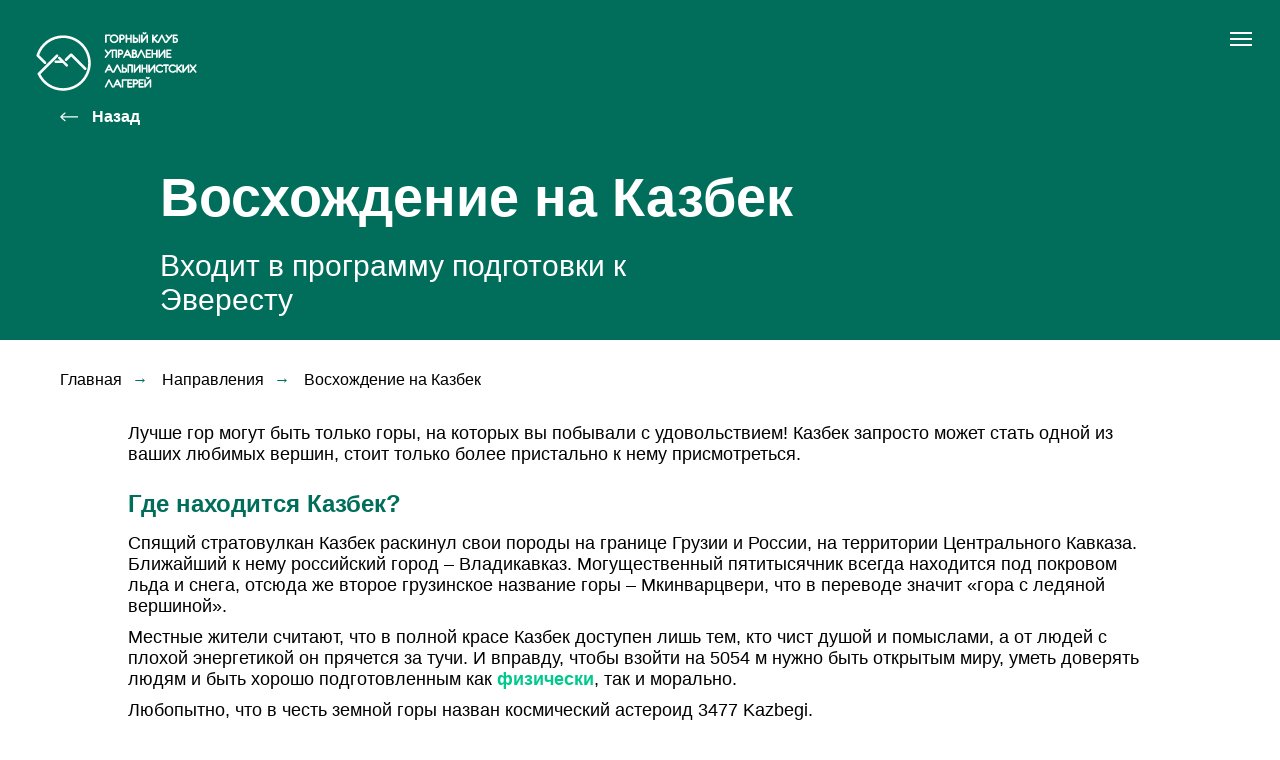

--- FILE ---
content_type: text/html; charset=UTF-8
request_url: https://ualclub.ru/napravlenie-kazbek
body_size: 30654
content:
<!DOCTYPE html> <html lang="ru"> <head> <meta charset="utf-8" /> <meta http-equiv="Content-Type" content="text/html; charset=utf-8" /> <meta name="viewport" content="width=device-width, initial-scale=1.0" /> <meta name="yandex-verification" content="4904aa2e37b6d023" /> <!--metatextblock--> <title>Восхождение на Казбек - UAL CLUB - Управление Альпинистских Лагерей</title> <meta name="description" content="Казбек - вторая по высоте гора Грузии, расположенная в восточной части Кавказа. Её высота составляет 5054 метра над уровнем моря. Находится на территории двух стран - России и Грузии." /> <meta property="og:url" content="https://ualclub.ru/napravlenie-kazbek" /> <meta property="og:title" content="Восхождение на Казбек - UAL CLUB - Управление Альпинистских Лагерей" /> <meta property="og:description" content="Казбек - вторая по высоте гора Грузии, расположенная в восточной части Кавказа. Её высота составляет 5054 метра над уровнем моря. Находится на территории двух стран - России и Грузии." /> <meta property="og:type" content="website" /> <meta property="og:image" content="https://static.tildacdn.com/tild3661-3963-4638-a632-366538356337/Group_361.jpg" /> <link rel="canonical" href="https://ualclub.ru/napravlenie-kazbek"> <!--/metatextblock--> <meta name="format-detection" content="telephone=no" /> <meta http-equiv="x-dns-prefetch-control" content="on"> <link rel="dns-prefetch" href="https://ws.tildacdn.com"> <link rel="dns-prefetch" href="https://static.tildacdn.com"> <link rel="dns-prefetch" href="https://fonts.tildacdn.com"> <link rel="shortcut icon" href="https://static.tildacdn.com/tild6464-6563-4430-b039-323432663239/favicon.ico" type="image/x-icon" /> <link rel="apple-touch-icon" href="https://static.tildacdn.com/tild6165-3961-4364-a334-663930653062/ual2.png"> <link rel="apple-touch-icon" sizes="76x76" href="https://static.tildacdn.com/tild6165-3961-4364-a334-663930653062/ual2.png"> <link rel="apple-touch-icon" sizes="152x152" href="https://static.tildacdn.com/tild6165-3961-4364-a334-663930653062/ual2.png"> <link rel="apple-touch-startup-image" href="https://static.tildacdn.com/tild6165-3961-4364-a334-663930653062/ual2.png"> <meta name="msapplication-TileColor" content="#000000"> <meta name="msapplication-TileImage" content="https://static.tildacdn.com/tild6433-3864-4666-b939-313632656261/ual1.png"> <!-- Assets --> <script src="https://neo.tildacdn.com/js/tilda-fallback-1.0.min.js" async charset="utf-8"></script> <link rel="stylesheet" href="https://static.tildacdn.com/css/tilda-grid-3.0.min.css" type="text/css" media="all" onerror="this.loaderr='y';"/> <link rel="stylesheet" href="https://static.tildacdn.com/ws/project4449296/tilda-blocks-page21988902.min.css?t=1768052297" type="text/css" media="all" onerror="this.loaderr='y';" /> <link rel="stylesheet" href="https://static.tildacdn.com/css/tilda-animation-2.0.min.css" type="text/css" media="all" onerror="this.loaderr='y';" /> <link rel="stylesheet" href="https://static.tildacdn.com/css/tilda-popup-1.1.min.css" type="text/css" media="print" onload="this.media='all';" onerror="this.loaderr='y';" /> <noscript><link rel="stylesheet" href="https://static.tildacdn.com/css/tilda-popup-1.1.min.css" type="text/css" media="all" /></noscript> <link rel="stylesheet" href="https://static.tildacdn.com/css/tilda-forms-1.0.min.css" type="text/css" media="all" onerror="this.loaderr='y';" /> <link rel="stylesheet" href="https://static.tildacdn.com/css/tilda-slds-1.4.min.css" type="text/css" media="print" onload="this.media='all';" onerror="this.loaderr='y';" /> <noscript><link rel="stylesheet" href="https://static.tildacdn.com/css/tilda-slds-1.4.min.css" type="text/css" media="all" /></noscript> <link rel="stylesheet" href="https://static.tildacdn.com/css/tilda-menu-widgeticons-1.0.min.css" type="text/css" media="all" onerror="this.loaderr='y';" /> <link rel="stylesheet" href="https://static.tildacdn.com/css/tilda-zoom-2.0.min.css" type="text/css" media="print" onload="this.media='all';" onerror="this.loaderr='y';" /> <noscript><link rel="stylesheet" href="https://static.tildacdn.com/css/tilda-zoom-2.0.min.css" type="text/css" media="all" /></noscript> <link rel="stylesheet" type="text/css" href="/custom.css?t=1768052297"> <script type="text/javascript">TildaFonts=["427","429","431","433","435"];</script> <script type="text/javascript" src="https://static.tildacdn.com/js/tilda-fonts.min.js" charset="utf-8" onerror="this.loaderr='y';"></script> <script nomodule src="https://static.tildacdn.com/js/tilda-polyfill-1.0.min.js" charset="utf-8"></script> <script type="text/javascript">function t_onReady(func) {if(document.readyState!='loading') {func();} else {document.addEventListener('DOMContentLoaded',func);}}
function t_onFuncLoad(funcName,okFunc,time) {if(typeof window[funcName]==='function') {okFunc();} else {setTimeout(function() {t_onFuncLoad(funcName,okFunc,time);},(time||100));}}function t396_initialScale(t){var e=document.getElementById("rec"+t);if(e){var i=e.querySelector(".t396__artboard");if(i){window.tn_scale_initial_window_width||(window.tn_scale_initial_window_width=document.documentElement.clientWidth);var a=window.tn_scale_initial_window_width,r=[],n,l=i.getAttribute("data-artboard-screens");if(l){l=l.split(",");for(var o=0;o<l.length;o++)r[o]=parseInt(l[o],10)}else r=[320,480,640,960,1200];for(var o=0;o<r.length;o++){var d=r[o];a>=d&&(n=d)}var _="edit"===window.allrecords.getAttribute("data-tilda-mode"),c="center"===t396_getFieldValue(i,"valign",n,r),s="grid"===t396_getFieldValue(i,"upscale",n,r),w=t396_getFieldValue(i,"height_vh",n,r),g=t396_getFieldValue(i,"height",n,r),u=!!window.opr&&!!window.opr.addons||!!window.opera||-1!==navigator.userAgent.indexOf(" OPR/");if(!_&&c&&!s&&!w&&g&&!u){var h=parseFloat((a/n).toFixed(3)),f=[i,i.querySelector(".t396__carrier"),i.querySelector(".t396__filter")],v=Math.floor(parseInt(g,10)*h)+"px",p;i.style.setProperty("--initial-scale-height",v);for(var o=0;o<f.length;o++)f[o].style.setProperty("height","var(--initial-scale-height)");t396_scaleInitial__getElementsToScale(i).forEach((function(t){t.style.zoom=h}))}}}}function t396_scaleInitial__getElementsToScale(t){return t?Array.prototype.slice.call(t.children).filter((function(t){return t&&(t.classList.contains("t396__elem")||t.classList.contains("t396__group"))})):[]}function t396_getFieldValue(t,e,i,a){var r,n=a[a.length-1];if(!(r=i===n?t.getAttribute("data-artboard-"+e):t.getAttribute("data-artboard-"+e+"-res-"+i)))for(var l=0;l<a.length;l++){var o=a[l];if(!(o<=i)&&(r=o===n?t.getAttribute("data-artboard-"+e):t.getAttribute("data-artboard-"+e+"-res-"+o)))break}return r}window.TN_SCALE_INITIAL_VER="1.0",window.tn_scale_initial_window_width=null;</script> <script src="https://static.tildacdn.com/js/jquery-1.10.2.min.js" charset="utf-8" onerror="this.loaderr='y';"></script> <script src="https://static.tildacdn.com/js/tilda-scripts-3.0.min.js" charset="utf-8" defer onerror="this.loaderr='y';"></script> <script src="https://static.tildacdn.com/ws/project4449296/tilda-blocks-page21988902.min.js?t=1768052297" charset="utf-8" async onerror="this.loaderr='y';"></script> <script src="https://static.tildacdn.com/js/tilda-lazyload-1.0.min.js" charset="utf-8" async onerror="this.loaderr='y';"></script> <script src="https://static.tildacdn.com/js/tilda-animation-2.0.min.js" charset="utf-8" async onerror="this.loaderr='y';"></script> <script src="https://static.tildacdn.com/js/tilda-zero-1.1.min.js" charset="utf-8" async onerror="this.loaderr='y';"></script> <script src="https://static.tildacdn.com/js/tilda-popup-1.0.min.js" charset="utf-8" async onerror="this.loaderr='y';"></script> <script src="https://static.tildacdn.com/js/tilda-forms-1.0.min.js" charset="utf-8" async onerror="this.loaderr='y';"></script> <script src="https://static.tildacdn.com/js/tilda-slds-1.4.min.js" charset="utf-8" async onerror="this.loaderr='y';"></script> <script src="https://static.tildacdn.com/js/hammer.min.js" charset="utf-8" async onerror="this.loaderr='y';"></script> <script src="https://static.tildacdn.com/js/tilda-menu-1.0.min.js" charset="utf-8" async onerror="this.loaderr='y';"></script> <script src="https://static.tildacdn.com/js/tilda-menu-widgeticons-1.0.min.js" charset="utf-8" async onerror="this.loaderr='y';"></script> <script src="https://static.tildacdn.com/js/tilda-zero-forms-1.0.min.js" charset="utf-8" async onerror="this.loaderr='y';"></script> <script src="https://static.tildacdn.com/js/tilda-zoom-2.0.min.js" charset="utf-8" async onerror="this.loaderr='y';"></script> <script src="https://static.tildacdn.com/js/tilda-zero-scale-1.0.min.js" charset="utf-8" async onerror="this.loaderr='y';"></script> <script src="https://static.tildacdn.com/js/tilda-skiplink-1.0.min.js" charset="utf-8" async onerror="this.loaderr='y';"></script> <script src="https://static.tildacdn.com/js/tilda-events-1.0.min.js" charset="utf-8" async onerror="this.loaderr='y';"></script> <script type="text/javascript" src="https://static.tildacdn.com/js/tilda-lk-dashboard-1.0.min.js" charset="utf-8" async onerror="this.loaderr='y';"></script> <!-- nominify begin --><!-- Top.Mail.Ru counter --> <script type="text/javascript">
var _tmr = window._tmr || (window._tmr = []);
_tmr.push({id: "3308193", type: "pageView", start: (new Date()).getTime(), pid: "USER_ID"});
(function (d, w, id) {
  if (d.getElementById(id)) return;
  var ts = d.createElement("script"); ts.type = "text/javascript"; ts.async = true; ts.id = id;
  ts.src = "https://top-fwz1.mail.ru/js/code.js";
  var f = function () {var s = d.getElementsByTagName("script")[0]; s.parentNode.insertBefore(ts, s);};
  if (w.opera == "[object Opera]") { d.addEventListener("DOMContentLoaded", f, false); } else { f(); }
})(document, window, "tmr-code");
</script> <noscript><div><img src="https://top-fwz1.mail.ru/counter?id=3308193;js=na" style="position:absolute;left:-9999px;" alt="Top.Mail.Ru" /></div></noscript> <!-- /Top.Mail.Ru counter --> <meta name="yandex-verification" content="def0fa7cc1668e29" /> <meta name="google-site-verification" content="RVHO8q0MGzPdNsRyDmxrJ-9TYVA54cely4Do5KGHJAE" /> <!-- Yandex.Metrika counter --> <script type="text/javascript" > (function(m,e,t,r,i,k,a){m[i]=m[i]||function(){(m[i].a=m[i].a||[]).push(arguments)}; m[i].l=1*new Date();k=e.createElement(t),a=e.getElementsByTagName(t)[0],k.async=1,k.src=r,a.parentNode.insertBefore(k,a)}) (window, document, "script", "https://mc.yandex.ru/metrika/tag.js", "ym"); ym(89219792, "init", { clickmap:true, trackLinks:true, accurateTrackBounce:true, webvisor:true }); </script> <noscript><div><img src="https://mc.yandex.ru/watch/89219792" style="position:absolute; left:-9999px;" alt="" /></div></noscript> <!-- /Yandex.Metrika counter --> <!-- Global site tag (gtag.js) - Google Analytics --> <script async src="https://www.googletagmanager.com/gtag/js?id=G-W482NH74N4"></script> <script>
  window.dataLayer = window.dataLayer || [];
  function gtag(){dataLayer.push(arguments);}
  gtag('js', new Date());

  gtag('config', 'G-W482NH74N4');
</script><!-- nominify end --><script type="text/javascript">window.dataLayer=window.dataLayer||[];</script> <!-- VK Pixel Code --> <script type="text/javascript" data-tilda-cookie-type="advertising">setTimeout(function(){!function(){var t=document.createElement("script");t.type="text/javascript",t.async=!0,t.src="https://vk.com/js/api/openapi.js?161",t.onload=function(){VK.Retargeting.Init("VK-RTRG-1385417-b1yGZ"),VK.Retargeting.Hit()},document.head.appendChild(t)}();},2000);</script> <!-- End VK Pixel Code --> <script type="text/javascript">(function() {if((/bot|google|yandex|baidu|bing|msn|duckduckbot|teoma|slurp|crawler|spider|robot|crawling|facebook/i.test(navigator.userAgent))===false&&typeof(sessionStorage)!='undefined'&&sessionStorage.getItem('visited')!=='y'&&document.visibilityState){var style=document.createElement('style');style.type='text/css';style.innerHTML='@media screen and (min-width: 980px) {.t-records {opacity: 0;}.t-records_animated {-webkit-transition: opacity ease-in-out .2s;-moz-transition: opacity ease-in-out .2s;-o-transition: opacity ease-in-out .2s;transition: opacity ease-in-out .2s;}.t-records.t-records_visible {opacity: 1;}}';document.getElementsByTagName('head')[0].appendChild(style);function t_setvisRecs(){var alr=document.querySelectorAll('.t-records');Array.prototype.forEach.call(alr,function(el) {el.classList.add("t-records_animated");});setTimeout(function() {Array.prototype.forEach.call(alr,function(el) {el.classList.add("t-records_visible");});sessionStorage.setItem("visited","y");},400);}
document.addEventListener('DOMContentLoaded',t_setvisRecs);}})();</script></head> <body class="t-body" style="margin:0;"> <!--allrecords--> <div id="allrecords" class="t-records" data-hook="blocks-collection-content-node" data-tilda-project-id="4449296" data-tilda-page-id="21988902" data-tilda-page-alias="napravlenie-kazbek" data-tilda-formskey="7caa664a6f2aee2619dc8fe6e60af44c" data-tilda-lazy="yes" data-tilda-project-lang="RU" data-tilda-root-zone="com" data-tilda-project-headcode="yes" data-tilda-project-country="RU"> <!--header--> <header id="t-header" class="t-records" data-hook="blocks-collection-content-node" data-tilda-project-id="4449296" data-tilda-page-id="21885168" data-tilda-page-alias="menu" data-tilda-formskey="7caa664a6f2aee2619dc8fe6e60af44c" data-tilda-lazy="yes" data-tilda-project-lang="RU" data-tilda-root-zone="com" data-tilda-project-headcode="yes" data-tilda-project-country="RU"> <div id="rec353583855" class="r t-rec t-rec_pt_0 t-rec_pb_0" style="padding-top:0px;padding-bottom:0px; " data-record-type="450"> <div class="t450__menu__content "
style="top:15px; " data-menu="yes" data-appearoffset="" data-hideoffset=""> <div class="t450__burger_container t450__small "> <div class="t450__burger_bg t450__burger_cirqle"
style="background-color:#01c88b; opacity:1;"> </div> <button type="button"
class="t-menuburger t-menuburger_first t-menuburger__small"
aria-label="Навигационное меню"
aria-expanded="false"> <span style="background-color:#ffffff;"></span> <span style="background-color:#ffffff;"></span> <span style="background-color:#ffffff;"></span> <span style="background-color:#ffffff;"></span> </button> <script>function t_menuburger_init(recid) {var rec=document.querySelector('#rec' + recid);if(!rec) return;var burger=rec.querySelector('.t-menuburger');if(!burger) return;var isSecondStyle=burger.classList.contains('t-menuburger_second');if(isSecondStyle&&!window.isMobile&&!('ontouchend' in document)) {burger.addEventListener('mouseenter',function() {if(burger.classList.contains('t-menuburger-opened')) return;burger.classList.remove('t-menuburger-unhovered');burger.classList.add('t-menuburger-hovered');});burger.addEventListener('mouseleave',function() {if(burger.classList.contains('t-menuburger-opened')) return;burger.classList.remove('t-menuburger-hovered');burger.classList.add('t-menuburger-unhovered');setTimeout(function() {burger.classList.remove('t-menuburger-unhovered');},300);});}
burger.addEventListener('click',function() {if(!burger.closest('.tmenu-mobile')&&!burger.closest('.t450__burger_container')&&!burger.closest('.t466__container')&&!burger.closest('.t204__burger')&&!burger.closest('.t199__js__menu-toggler')) {burger.classList.toggle('t-menuburger-opened');burger.classList.remove('t-menuburger-unhovered');}});var menu=rec.querySelector('[data-menu="yes"]');if(!menu) return;var menuLinks=menu.querySelectorAll('.t-menu__link-item');var submenuClassList=['t978__menu-link_hook','t978__tm-link','t966__tm-link','t794__tm-link','t-menusub__target-link'];Array.prototype.forEach.call(menuLinks,function(link) {link.addEventListener('click',function() {var isSubmenuHook=submenuClassList.some(function(submenuClass) {return link.classList.contains(submenuClass);});if(isSubmenuHook) return;burger.classList.remove('t-menuburger-opened');});});menu.addEventListener('clickedAnchorInTooltipMenu',function() {burger.classList.remove('t-menuburger-opened');});}
t_onReady(function() {t_onFuncLoad('t_menuburger_init',function(){t_menuburger_init('353583855');});});</script> <style>.t-menuburger{position:relative;flex-shrink:0;width:28px;height:20px;padding:0;border:none;background-color:transparent;outline:none;-webkit-transform:rotate(0deg);transform:rotate(0deg);transition:transform .5s ease-in-out;cursor:pointer;z-index:999;}.t-menuburger span{display:block;position:absolute;width:100%;opacity:1;left:0;-webkit-transform:rotate(0deg);transform:rotate(0deg);transition:.25s ease-in-out;height:3px;background-color:#000;}.t-menuburger span:nth-child(1){top:0px;}.t-menuburger span:nth-child(2),.t-menuburger span:nth-child(3){top:8px;}.t-menuburger span:nth-child(4){top:16px;}.t-menuburger__big{width:42px;height:32px;}.t-menuburger__big span{height:5px;}.t-menuburger__big span:nth-child(2),.t-menuburger__big span:nth-child(3){top:13px;}.t-menuburger__big span:nth-child(4){top:26px;}.t-menuburger__small{width:22px;height:14px;}.t-menuburger__small span{height:2px;}.t-menuburger__small span:nth-child(2),.t-menuburger__small span:nth-child(3){top:6px;}.t-menuburger__small span:nth-child(4){top:12px;}.t-menuburger-opened span:nth-child(1){top:8px;width:0%;left:50%;}.t-menuburger-opened span:nth-child(2){-webkit-transform:rotate(45deg);transform:rotate(45deg);}.t-menuburger-opened span:nth-child(3){-webkit-transform:rotate(-45deg);transform:rotate(-45deg);}.t-menuburger-opened span:nth-child(4){top:8px;width:0%;left:50%;}.t-menuburger-opened.t-menuburger__big span:nth-child(1){top:6px;}.t-menuburger-opened.t-menuburger__big span:nth-child(4){top:18px;}.t-menuburger-opened.t-menuburger__small span:nth-child(1),.t-menuburger-opened.t-menuburger__small span:nth-child(4){top:6px;}@media (hover),(min-width:0\0){.t-menuburger_first:hover span:nth-child(1){transform:translateY(1px);}.t-menuburger_first:hover span:nth-child(4){transform:translateY(-1px);}.t-menuburger_first.t-menuburger__big:hover span:nth-child(1){transform:translateY(3px);}.t-menuburger_first.t-menuburger__big:hover span:nth-child(4){transform:translateY(-3px);}}.t-menuburger_second span:nth-child(2),.t-menuburger_second span:nth-child(3){width:80%;left:20%;right:0;}@media (hover),(min-width:0\0){.t-menuburger_second.t-menuburger-hovered span:nth-child(2),.t-menuburger_second.t-menuburger-hovered span:nth-child(3){animation:t-menuburger-anim 0.3s ease-out normal forwards;}.t-menuburger_second.t-menuburger-unhovered span:nth-child(2),.t-menuburger_second.t-menuburger-unhovered span:nth-child(3){animation:t-menuburger-anim2 0.3s ease-out normal forwards;}}.t-menuburger_second.t-menuburger-opened span:nth-child(2),.t-menuburger_second.t-menuburger-opened span:nth-child(3){left:0;right:0;width:100%!important;}.t-menuburger_third span:nth-child(4){width:70%;left:unset;right:0;}@media (hover),(min-width:0\0){.t-menuburger_third:not(.t-menuburger-opened):hover span:nth-child(4){width:100%;}}.t-menuburger_third.t-menuburger-opened span:nth-child(4){width:0!important;right:50%;}.t-menuburger_fourth{height:12px;}.t-menuburger_fourth.t-menuburger__small{height:8px;}.t-menuburger_fourth.t-menuburger__big{height:18px;}.t-menuburger_fourth span:nth-child(2),.t-menuburger_fourth span:nth-child(3){top:4px;opacity:0;}.t-menuburger_fourth span:nth-child(4){top:8px;}.t-menuburger_fourth.t-menuburger__small span:nth-child(2),.t-menuburger_fourth.t-menuburger__small span:nth-child(3){top:3px;}.t-menuburger_fourth.t-menuburger__small span:nth-child(4){top:6px;}.t-menuburger_fourth.t-menuburger__small span:nth-child(2),.t-menuburger_fourth.t-menuburger__small span:nth-child(3){top:3px;}.t-menuburger_fourth.t-menuburger__small span:nth-child(4){top:6px;}.t-menuburger_fourth.t-menuburger__big span:nth-child(2),.t-menuburger_fourth.t-menuburger__big span:nth-child(3){top:6px;}.t-menuburger_fourth.t-menuburger__big span:nth-child(4){top:12px;}@media (hover),(min-width:0\0){.t-menuburger_fourth:not(.t-menuburger-opened):hover span:nth-child(1){transform:translateY(1px);}.t-menuburger_fourth:not(.t-menuburger-opened):hover span:nth-child(4){transform:translateY(-1px);}.t-menuburger_fourth.t-menuburger__big:not(.t-menuburger-opened):hover span:nth-child(1){transform:translateY(3px);}.t-menuburger_fourth.t-menuburger__big:not(.t-menuburger-opened):hover span:nth-child(4){transform:translateY(-3px);}}.t-menuburger_fourth.t-menuburger-opened span:nth-child(1),.t-menuburger_fourth.t-menuburger-opened span:nth-child(4){top:4px;}.t-menuburger_fourth.t-menuburger-opened span:nth-child(2),.t-menuburger_fourth.t-menuburger-opened span:nth-child(3){opacity:1;}@keyframes t-menuburger-anim{0%{width:80%;left:20%;right:0;}50%{width:100%;left:0;right:0;}100%{width:80%;left:0;right:20%;}}@keyframes t-menuburger-anim2{0%{width:80%;left:0;}50%{width:100%;right:0;left:0;}100%{width:80%;left:20%;right:0;}}</style> </div> </div> <!-- t450 --> <div id="nav353583855marker"></div> <div class="t450__overlay"> <div class="t450__overlay_bg"
style=" "> </div> </div> <div id="nav353583855" class="t450 " data-tooltip-hook="#menuopen"
style="max-width: 400px;background-color: #ffffff;"> <button type="button"
class="t450__close-button t450__close t450_opened "
style="background-color: #ffffff;" aria-label="Close menu"> <div class="t450__close_icon" style="color:#006e5b;"> <span></span> <span></span> <span></span> <span></span> </div> </button> <div class="t450__container t-align_left"> <div class="t450__top"> <div class="t450__logowrapper"> <a href="/"> <img class="t450__logoimg"
src="https://static.tildacdn.com/tild3439-3232-4330-b464-346666376339/____1.png"
imgfield="img"
style="max-width: 200px;" alt=""> </a> </div> <nav class="t450__menu"> <ul role="list" class="t450__list t-menu__list"> <li class="t450__list_item"> <a class="t-menu__link-item "
href="/" data-menu-submenu-hook="" data-menu-item-number="1">
Главная
</a> </li> <li class="t450__list_item"> <a class="t-menu__link-item "
href="/napravlenija" data-menu-submenu-hook="" data-menu-item-number="2">
Направления
</a> </li> <li class="t450__list_item"> <a class="t-menu__link-item "
href="/kalendar-voshozdeniy" data-menu-submenu-hook="" data-menu-item-number="3">
Расписание смен 2025-2026
</a> </li> <li class="t450__list_item"> <a class="t-menu__link-item "
href="/obychenie-alpinizmy" data-menu-submenu-hook="" data-menu-item-number="4">
Обучение альпинизму
</a> </li> <li class="t450__list_item"> <a class="t-menu__link-item "
href="https://ualclub.ru/instr" data-menu-submenu-hook="" data-menu-item-number="5">
Инструктор-проводник
</a> </li> <li class="t450__list_item"> <a class="t-menu__link-item "
href="/alplagers" data-menu-submenu-hook="" data-menu-item-number="6">
Наши альплагеря
</a> </li> <li class="t450__list_item"> <a class="t-menu__link-item "
href="/treking-elbrus" data-menu-submenu-hook="" data-menu-item-number="7">
Трекинговые маршруты
</a> </li> <li class="t450__list_item"> <a class="t-menu__link-item "
href="/family-holiday" data-menu-submenu-hook="" data-menu-item-number="8">
Семейный отдых
</a> </li> <li class="t450__list_item"> <a class="t-menu__link-item "
href="/sorevnovaniya_v_kyazi" data-menu-submenu-hook="" data-menu-item-number="9">
Соревнования Горного клуба "УАЛ"
</a> </li> <li class="t450__list_item"> <a class="t-menu__link-item "
href="https://ualclub.ru/zabeg_na_kazbek2025" data-menu-submenu-hook="" data-menu-item-number="10">
Забег на Казбек 2025
</a> </li> <li class="t450__list_item"> <a class="t-menu__link-item "
href="/clubual" data-menu-submenu-hook="" data-menu-item-number="11">
Клуб. О клубе "УАЛ"
</a> </li> <li class="t450__list_item"> <a class="t-menu__link-item "
href="/news" data-menu-submenu-hook="" data-menu-item-number="12">
Новости
</a> </li> <li class="t450__list_item"> <a class="t-menu__link-item "
href="/o-nas" data-menu-submenu-hook="" data-menu-item-number="13">
О нас
</a> </li> <li class="t450__list_item"> <a class="t-menu__link-item "
href="/contacts" data-menu-submenu-hook="" data-menu-item-number="14">
Контакты
</a> </li> <li class="t450__list_item"> <a class="t-menu__link-item "
href="/reviews" data-menu-submenu-hook="" data-menu-item-number="15">
Отзывы
</a> </li> <li class="t450__list_item"> <a class="t-menu__link-item "
href="https://ualclub.ru/muzeyal" data-menu-submenu-hook="" data-menu-item-number="16">
Музей альпинизма
</a> </li> <li class="t450__list_item"> <a class="t-menu__link-item "
href="/bask" data-menu-submenu-hook="" data-menu-item-number="17">
Про экипировку и снаряжение
</a> </li> <li class="t450__list_item"> <a class="t-menu__link-item "
href="https://ualclub.ru/reomendacii" data-menu-submenu-hook="" data-menu-item-number="18">
Рекомендации старшего тренера
</a> </li> <li class="t450__list_item"> <a class="t-menu__link-item "
href="/poleznajainformacija" data-menu-submenu-hook="" data-menu-item-number="19">
Полезная информация
</a> </li> <li class="t450__list_item"> <a class="t-menu__link-item "
href="/partnery" data-menu-submenu-hook="" data-menu-item-number="20">
Друзья/Партнеры
</a> </li> <li class="t450__list_item"> <a class="t-menu__link-item "
href="/strahovanie" data-menu-submenu-hook="" data-menu-item-number="21">
Страхование
</a> </li> </ul> </nav> </div> <div class="t450__rightside"> <div class="t450__rightcontainer"> <div class="t450__right_social_links"> <div class="t-sociallinks"> <ul role="list" class="t-sociallinks__wrapper" aria-label="Соц. сети"> <!-- new soclinks --><li class="t-sociallinks__item t-sociallinks__item_vk"><a href="https://vk.com/ual_alpclub" target="_blank" rel="nofollow" aria-label="vk" style="width: 30px; height: 30px;"><svg class="t-sociallinks__svg" role="presentation" width=30px height=30px viewBox="0 0 100 100" fill="none"
xmlns="http://www.w3.org/2000/svg"> <path fill-rule="evenodd" clip-rule="evenodd"
d="M50 100c27.614 0 50-22.386 50-50S77.614 0 50 0 0 22.386 0 50s22.386 50 50 50ZM25 34c.406 19.488 10.15 31.2 27.233 31.2h.968V54.05c6.278.625 11.024 5.216 12.93 11.15H75c-2.436-8.87-8.838-13.773-12.836-15.647C66.162 47.242 71.783 41.62 73.126 34h-8.058c-1.749 6.184-6.932 11.805-11.867 12.336V34h-8.057v21.611C40.147 54.362 33.838 48.304 33.556 34H25Z"
fill="#006e5b" /> </svg></a></li>&nbsp;<li class="t-sociallinks__item t-sociallinks__item_telegram"><a href="https://t.me/ualclub" target="_blank" rel="nofollow" aria-label="telegram" style="width: 30px; height: 30px;"><svg class="t-sociallinks__svg" role="presentation" width=30px height=30px viewBox="0 0 100 100" fill="none"
xmlns="http://www.w3.org/2000/svg"> <path fill-rule="evenodd" clip-rule="evenodd"
d="M50 100c27.614 0 50-22.386 50-50S77.614 0 50 0 0 22.386 0 50s22.386 50 50 50Zm21.977-68.056c.386-4.38-4.24-2.576-4.24-2.576-3.415 1.414-6.937 2.85-10.497 4.302-11.04 4.503-22.444 9.155-32.159 13.734-5.268 1.932-2.184 3.864-2.184 3.864l8.351 2.577c3.855 1.16 5.91-.129 5.91-.129l17.988-12.238c6.424-4.38 4.882-.773 3.34.773l-13.49 12.882c-2.056 1.804-1.028 3.35-.129 4.123 2.55 2.249 8.82 6.364 11.557 8.16.712.467 1.185.778 1.292.858.642.515 4.111 2.834 6.424 2.319 2.313-.516 2.57-3.479 2.57-3.479l3.083-20.226c.462-3.511.993-6.886 1.417-9.582.4-2.546.705-4.485.767-5.362Z"
fill="#006e5b" /> </svg></a></li>&nbsp;<li class="t-sociallinks__item t-sociallinks__item_whatsapp"><a href="https://wa.me/79888494168" target="_blank" rel="nofollow" aria-label="whatsapp" style="width: 30px; height: 30px;"><svg class="t-sociallinks__svg" role="presentation" width=30px height=30px viewBox="0 0 100 100" fill="none"
xmlns="http://www.w3.org/2000/svg"> <path fill-rule="evenodd" clip-rule="evenodd"
d="M50 100C77.6142 100 100 77.6142 100 50C100 22.3858 77.6142 0 50 0C22.3858 0 0 22.3858 0 50C0 77.6142 22.3858 100 50 100ZM69.7626 28.9928C64.6172 23.841 57.7739 21.0027 50.4832 21C35.4616 21 23.2346 33.2252 23.2292 48.2522C23.2274 53.0557 24.4823 57.7446 26.8668 61.8769L23 76L37.4477 72.2105C41.4282 74.3822 45.9107 75.5262 50.4714 75.528H50.4823C65.5029 75.528 77.7299 63.301 77.7363 48.2749C77.7408 40.9915 74.9089 34.1446 69.7626 28.9928ZM62.9086 53.9588C62.2274 53.6178 58.8799 51.9708 58.2551 51.7435C57.6313 51.5161 57.1766 51.4024 56.7228 52.0845C56.269 52.7666 54.964 54.2998 54.5666 54.7545C54.1692 55.2092 53.7718 55.2656 53.0915 54.9246C52.9802 54.8688 52.8283 54.803 52.6409 54.7217C51.6819 54.3057 49.7905 53.4855 47.6151 51.5443C45.5907 49.7382 44.2239 47.5084 43.8265 46.8272C43.4291 46.1452 43.7837 45.7769 44.1248 45.4376C44.3292 45.2338 44.564 44.9478 44.7987 44.662C44.9157 44.5194 45.0328 44.3768 45.146 44.2445C45.4345 43.9075 45.56 43.6516 45.7302 43.3049C45.7607 43.2427 45.7926 43.1776 45.8272 43.1087C46.0545 42.654 45.9409 42.2565 45.7708 41.9155C45.6572 41.6877 45.0118 40.1167 44.4265 38.6923C44.1355 37.984 43.8594 37.3119 43.671 36.8592C43.1828 35.687 42.6883 35.69 42.2913 35.6924C42.2386 35.6928 42.1876 35.6931 42.1386 35.6906C41.7421 35.6706 41.2874 35.667 40.8336 35.667C40.3798 35.667 39.6423 35.837 39.0175 36.5191C38.9773 36.5631 38.9323 36.6111 38.8834 36.6633C38.1738 37.4209 36.634 39.0648 36.634 42.2002C36.634 45.544 39.062 48.7748 39.4124 49.2411L39.415 49.2444C39.4371 49.274 39.4767 49.3309 39.5333 49.4121C40.3462 50.5782 44.6615 56.7691 51.0481 59.5271C52.6732 60.2291 53.9409 60.6475 54.9303 60.9612C56.5618 61.4796 58.046 61.4068 59.22 61.2313C60.5286 61.0358 63.2487 59.5844 63.8161 57.9938C64.3836 56.4033 64.3836 55.0392 64.2136 54.7554C64.0764 54.5258 63.7545 54.3701 63.2776 54.1395C63.1633 54.0843 63.0401 54.0247 62.9086 53.9588Z"
fill="#006e5b" /> </svg></a></li><!-- /new soclinks --> </ul> </div> </div> <div class="t450__right_buttons"> <div class="t450__right_buttons_wrap"> <div class="t450__right_buttons_but "> <a
class="t-btn t-btnflex t-btnflex_type_button t-btnflex_md"
href="#popup:ostavit-zajavky"><span class="t-btnflex__text">Связаться с нами</span> <style>#rec353583855 .t-btnflex.t-btnflex_type_button {color:#006e5b;border-style:solid !important;border-color:#006e5b !important;--border-width:2px;box-shadow:none !important;font-weight:500;transition-duration:0.2s;transition-property:background-color,color,border-color,box-shadow,opacity,transform,gap;transition-timing-function:ease-in-out;}@media (hover:hover) {#rec353583855 .t-btnflex.t-btnflex_type_button:not(.t-animate_no-hover):hover {color:#ffffff !important;border-color:#006e5b !important;background-color:#006e5b !important;}#rec353583855 .t-btnflex.t-btnflex_type_button:not(.t-animate_no-hover):focus-visible {color:#ffffff !important;border-color:#006e5b !important;background-color:#006e5b !important;}}</style></a> </div> </div> </div> </div> </div> </div> </div> <script>t_onReady(function() {var rec=document.querySelector('#rec353583855');if(!rec) return;rec.setAttribute('data-animationappear','off');rec.style.opacity=1;t_onFuncLoad('t450_initMenu',function() {t450_initMenu('353583855');});t_onFuncLoad('t_menuWidgets__init',function() {t_menuWidgets__init('353583855');});});</script> <style>#rec353583855 .t-menu__link-item{-webkit-transition:color 0.3s ease-in-out,opacity 0.3s ease-in-out;transition:color 0.3s ease-in-out,opacity 0.3s ease-in-out;position:relative;}#rec353583855 .t-menu__link-item:not(.t-active):not(.tooltipstered)::after{content:'';position:absolute;left:0;bottom:20%;opacity:0;width:100%;height:100%;border-bottom:0px solid #01c88b;-webkit-box-shadow:inset 0px -1px 0px 0px #01c88b;-moz-box-shadow:inset 0px -1px 0px 0px #01c88b;box-shadow:inset 0px -1px 0px 0px #01c88b;-webkit-transition:all 0.3s ease;transition:all 0.3s ease;pointer-events:none;}#rec353583855 .t-menu__link-item.t-active:not(.t978__menu-link){color:#01c88b !important;font-weight:400 !important;}#rec353583855 .t-menu__link-item.t-active::after{content:'';position:absolute;left:0;-webkit-transition:all 0.3s ease;transition:all 0.3s ease;opacity:1;width:100%;height:100%;bottom:-0px;border-bottom:0px solid #01c88b;-webkit-box-shadow:inset 0px -1px 0px 0px #01c88b;-moz-box-shadow:inset 0px -1px 0px 0px #01c88b;box-shadow:inset 0px -1px 0px 0px #01c88b;}#rec353583855 .t-menu__link-item:not(.t-active):not(.tooltipstered):hover{color:#01c88b !important;}#rec353583855 .t-menu__link-item:not(.t-active):not(.tooltipstered):focus-visible{color:#01c88b !important;}#rec353583855 .t-menu__link-item:not(.t-active):not(.tooltipstered):hover::after{opacity:1;bottom:-0px;}#rec353583855 .t-menu__link-item:not(.t-active):not(.tooltipstered):focus-visible::after{opacity:1;bottom:-0px;}@supports (overflow:-webkit-marquee) and (justify-content:inherit){#rec353583855 .t-menu__link-item,#rec353583855 .t-menu__link-item.t-active{opacity:1 !important;}}</style> <style> #rec353583855 a.t-menu__link-item{font-size:16px;color:#006e5b;font-weight:400;text-transform:uppercase;}</style> <style> #rec353583855 .t450__right_langs_lang a{color:#006e5b;font-weight:400;text-transform:uppercase;}</style> </div> <div id="rec355232684" class="r t-rec" style=" " data-animationappear="off" data-record-type="702"> <!-- T702 --> <div class="t702"> <div
class="t-popup" data-tooltip-hook="#popup:ostavit-zajavky"
role="dialog"
aria-modal="true"
tabindex="-1"
aria-label="Связаться с нами"> <div class="t-popup__close t-popup__block-close"> <button
type="button"
class="t-popup__close-wrapper t-popup__block-close-button"
aria-label="Закрыть диалоговое окно"> <svg role="presentation" class="t-popup__close-icon" width="23px" height="23px" viewBox="0 0 23 23" version="1.1" xmlns="http://www.w3.org/2000/svg" xmlns:xlink="http://www.w3.org/1999/xlink"> <g stroke="none" stroke-width="1" fill="#fff" fill-rule="evenodd"> <rect transform="translate(11.313708, 11.313708) rotate(-45.000000) translate(-11.313708, -11.313708) " x="10.3137085" y="-3.6862915" width="2" height="30"></rect> <rect transform="translate(11.313708, 11.313708) rotate(-315.000000) translate(-11.313708, -11.313708) " x="10.3137085" y="-3.6862915" width="2" height="30"></rect> </g> </svg> </button> </div> <style>@media screen and (max-width:560px){#rec355232684 .t-popup__close-icon g{fill:#ffffff !important;}}</style> <div class="t-popup__container t-width t-width_6"
style="background-color:#ffffff;" data-popup-type="702"> <div class="t702__wrapper"> <div class="t702__text-wrapper t-align_left"> <div class="t702__title t-title t-title_xxs" id="popuptitle_355232684">Связаться с нами</div> </div> <form
id="form355232684" name='form355232684' role="form" action='' method='POST' data-formactiontype="2" data-inputbox=".t-input-group" 
class="t-form js-form-proccess t-form_inputs-total_4 " data-success-callback="t702_onSuccess"> <input type="hidden" name="formservices[]" value="71fcda827136ed51483f8a7466cf917a" class="js-formaction-services"> <input type="hidden" name="formservices[]" value="963b829e8d5282e6b404112facd298f7" class="js-formaction-services"> <input type="hidden" name="formservices[]" value="2035a710f06efce6f767a776bcf122f4" class="js-formaction-services"> <!-- @classes t-title t-text t-btn --> <div class="js-successbox t-form__successbox t-text t-text_md"
aria-live="polite"
style="display:none;" data-success-message="Заявка успешно отправлена. Наши менеджеры свяжутся с вами в ближайшее время."></div> <div
class="t-form__inputsbox
t-form__inputsbox_vertical-form t-form__inputsbox_inrow "> <div
class=" t-input-group t-input-group_nm " data-input-lid="1495810359387" data-field-type="nm" data-field-name="name"> <div class="t-input-block " style="border-radius:5px;"> <input
type="text"
autocomplete="name"
name="name"
id="input_1495810359387"
class="t-input js-tilda-rule"
value=""
placeholder="Имя" data-tilda-req="1" aria-required="true" data-tilda-rule="name"
aria-describedby="error_1495810359387"
style="color:#000000;border:2px solid #01c88b;border-radius:5px;"> </div> <div class="t-input-error" aria-live="polite" id="error_1495810359387"></div> </div> <div
class=" t-input-group t-input-group_ph " data-input-lid="1495810410810" data-field-type="ph" data-field-name="phone"> <div class="t-input-block " style="border-radius:5px;"> <input
type="tel"
autocomplete="tel"
name="phone"
id="input_1495810410810"
class="t-input js-tilda-rule"
value=""
placeholder="Телефон" data-tilda-req="1" aria-required="true" data-tilda-rule="phone"
pattern="[0-9]*"
aria-describedby="error_1495810410810"
style="color:#000000;border:2px solid #01c88b;border-radius:5px;"> </div> <div class="t-input-error" aria-live="polite" id="error_1495810410810"></div> </div> <div
class=" t-input-group t-input-group_em " data-input-lid="1495810354468" data-field-type="em" data-field-name="email"> <div class="t-input-block " style="border-radius:5px;"> <input
type="email"
autocomplete="email"
name="email"
id="input_1495810354468"
class="t-input js-tilda-rule"
value=""
placeholder="Почта" data-tilda-rule="email"
aria-describedby="error_1495810354468"
style="color:#000000;border:2px solid #01c88b;border-radius:5px;"> </div> <div class="t-input-error" aria-live="polite" id="error_1495810354468"></div> </div> <div
class=" t-input-group t-input-group_cb " data-input-lid="1631345107642" data-field-type="cb" data-field-name="Checkbox" data-default-value=y
> <div class="t-input-block " style="border-radius:5px;"> <label
class="t-checkbox__control t-checkbox__control_flex t-text t-text_xs"
style=""> <input
type="checkbox"
name="Checkbox"
value="yes"
class="t-checkbox js-tilda-rule"
checked
> <div
class="t-checkbox__indicator"></div> <span>Я согласен с политикой конфиденциальности</span></label> </div> <div class="t-input-error" aria-live="polite" id="error_1631345107642"></div> </div> <div class="t-form__errorbox-middle"> <!--noindex--> <div
class="js-errorbox-all t-form__errorbox-wrapper"
style="display:none;" data-nosnippet
tabindex="-1"
aria-label="Ошибки при заполнении формы"> <ul
role="list"
class="t-form__errorbox-text t-text t-text_md"> <li class="t-form__errorbox-item js-rule-error js-rule-error-all"></li> <li class="t-form__errorbox-item js-rule-error js-rule-error-req"></li> <li class="t-form__errorbox-item js-rule-error js-rule-error-email"></li> <li class="t-form__errorbox-item js-rule-error js-rule-error-name"></li> <li class="t-form__errorbox-item js-rule-error js-rule-error-phone"></li> <li class="t-form__errorbox-item js-rule-error js-rule-error-minlength"></li> <li class="t-form__errorbox-item js-rule-error js-rule-error-string"></li> </ul> </div> <!--/noindex--> </div> <div class="t-form__submit"> <button
class="t-submit t-btnflex t-btnflex_type_submit t-btnflex_md"
type="submit"><span class="t-btnflex__text">Отправить</span> <style>#rec355232684 .t-btnflex.t-btnflex_type_submit {color:#ffffff;background-color:#01c88b;--border-width:0px;border-style:none !important;box-shadow:none !important;transition-duration:0.2s;transition-property:background-color,color,border-color,box-shadow,opacity,transform,gap;transition-timing-function:ease-in-out;}</style></button> </div> </div> <div class="t-form__errorbox-bottom"> <!--noindex--> <div
class="js-errorbox-all t-form__errorbox-wrapper"
style="display:none;" data-nosnippet
tabindex="-1"
aria-label="Ошибки при заполнении формы"> <ul
role="list"
class="t-form__errorbox-text t-text t-text_md"> <li class="t-form__errorbox-item js-rule-error js-rule-error-all"></li> <li class="t-form__errorbox-item js-rule-error js-rule-error-req"></li> <li class="t-form__errorbox-item js-rule-error js-rule-error-email"></li> <li class="t-form__errorbox-item js-rule-error js-rule-error-name"></li> <li class="t-form__errorbox-item js-rule-error js-rule-error-phone"></li> <li class="t-form__errorbox-item js-rule-error js-rule-error-minlength"></li> <li class="t-form__errorbox-item js-rule-error js-rule-error-string"></li> </ul> </div> <!--/noindex--> </div> </form> <style>#rec355232684 input::-webkit-input-placeholder {color:#000000;opacity:0.5;}#rec355232684 input::-moz-placeholder{color:#000000;opacity:0.5;}#rec355232684 input:-moz-placeholder {color:#000000;opacity:0.5;}#rec355232684 input:-ms-input-placeholder{color:#000000;opacity:0.5;}#rec355232684 textarea::-webkit-input-placeholder {color:#000000;opacity:0.5;}#rec355232684 textarea::-moz-placeholder{color:#000000;opacity:0.5;}#rec355232684 textarea:-moz-placeholder {color:#000000;opacity:0.5;}#rec355232684 textarea:-ms-input-placeholder{color:#000000;opacity:0.5;}</style> </div> </div> </div> </div> <script>t_onReady(function() {t_onFuncLoad('t702_initPopup',function() {t702_initPopup('355232684');});});</script> </div> </header> <!--/header--> <div id="rec358064324" class="r t-rec" style=" " data-animationappear="off" data-record-type="396"> <!-- T396 --> <style>#rec358064324 .t396__artboard {height:340px;background-color:#006e5b;}#rec358064324 .t396__filter {height:340px;}#rec358064324 .t396__carrier{height:340px;background-position:center center;background-attachment:scroll;background-size:cover;background-repeat:no-repeat;}@media screen and (max-width:1199px) {#rec358064324 .t396__artboard,#rec358064324 .t396__filter,#rec358064324 .t396__carrier {height:290px;}#rec358064324 .t396__filter {}#rec358064324 .t396__carrier {background-attachment:scroll;}}@media screen and (max-width:959px) {#rec358064324 .t396__artboard,#rec358064324 .t396__filter,#rec358064324 .t396__carrier {height:280px;}#rec358064324 .t396__filter {}#rec358064324 .t396__carrier {background-attachment:scroll;}}@media screen and (max-width:639px) {#rec358064324 .t396__artboard,#rec358064324 .t396__filter,#rec358064324 .t396__carrier {height:230px;}#rec358064324 .t396__filter {}#rec358064324 .t396__carrier {background-attachment:scroll;}}@media screen and (max-width:479px) {#rec358064324 .t396__artboard,#rec358064324 .t396__filter,#rec358064324 .t396__carrier {height:220px;}#rec358064324 .t396__filter {}#rec358064324 .t396__carrier {background-attachment:scroll;}}#rec358064324 .tn-elem[data-elem-id="1630947313737"]{color:#ffffff;z-index:2;top:170px;;left:calc(50% - 600px + 120px);;width:715px;height:auto;}#rec358064324 .tn-elem[data-elem-id="1630947313737"] .tn-atom{color:#ffffff;font-size:54px;font-family:'FuturaPT',Arial,sans-serif;line-height:1;font-weight:700;background-position:center center;border-width:var(--t396-borderwidth,0);border-style:var(--t396-borderstyle,solid);border-color:var(--t396-bordercolor,transparent);transition:background-color var(--t396-speedhover,0s) ease-in-out,color var(--t396-speedhover,0s) ease-in-out,border-color var(--t396-speedhover,0s) ease-in-out,box-shadow var(--t396-shadowshoverspeed,0.2s) ease-in-out;text-shadow:var(--t396-shadow-text-x,0px) var(--t396-shadow-text-y,0px) var(--t396-shadow-text-blur,0px) rgba(var(--t396-shadow-text-color),var(--t396-shadow-text-opacity,100%));}@media screen and (max-width:1199px){#rec358064324 .tn-elem[data-elem-id="1630947313737"]{top:163px;;left:calc(50% - 480px + 13px);;height:auto;}}@media screen and (max-width:959px){#rec358064324 .tn-elem[data-elem-id="1630947313737"]{top:151px;;left:calc(50% - 320px + 10px);;height:auto;}}@media screen and (max-width:639px){#rec358064324 .tn-elem[data-elem-id="1630947313737"]{top:151px;;left:calc(50% - 240px + 10px);;height:auto;}#rec358064324 .tn-elem[data-elem-id="1630947313737"] .tn-atom{font-size:28px;background-size:cover;}}@media screen and (max-width:479px){#rec358064324 .tn-elem[data-elem-id="1630947313737"]{top:141px;;left:calc(50% - 160px + 0px);;width:297px;height:auto;color:#ffffff;}#rec358064324 .tn-elem[data-elem-id="1630947313737"] .tn-atom{color:#ffffff;font-size:28px;background-size:cover;}}#rec358064324 .tn-elem[data-elem-id="1630952869536"]{z-index:3;top:0px;;left:29px;;width:288px;height:auto;}#rec358064324 .tn-elem[data-elem-id="1630952869536"] .tn-atom{background-position:center center;border-width:var(--t396-borderwidth,0);border-style:var(--t396-borderstyle,solid);border-color:var(--t396-bordercolor,transparent);transition:background-color var(--t396-speedhover,0s) ease-in-out,color var(--t396-speedhover,0s) ease-in-out,border-color var(--t396-speedhover,0s) ease-in-out,box-shadow var(--t396-shadowshoverspeed,0.2s) ease-in-out;}@media screen and (max-width:1199px){#rec358064324 .tn-elem[data-elem-id="1630952869536"]{top:30px;;left:40px;;height:auto;}}@media screen and (max-width:959px){#rec358064324 .tn-elem[data-elem-id="1630952869536"]{top:30px;;left:10px;;height:auto;}}@media screen and (max-width:639px){#rec358064324 .tn-elem[data-elem-id="1630952869536"]{top:30px;;left:10px;;height:auto;}}@media screen and (max-width:479px){#rec358064324 .tn-elem[data-elem-id="1630952869536"]{top:30px;;left:10px;;width:148px;height:auto;}}#rec358064324 .tn-elem[data-elem-id="1631358938941"]{z-index:4;top:112px;;left:calc(50% - 600px + 20px);;width:18px;height:auto;}#rec358064324 .tn-elem[data-elem-id="1631358938941"] .tn-atom{background-position:center center;border-width:var(--t396-borderwidth,0);border-style:var(--t396-borderstyle,solid);border-color:var(--t396-bordercolor,transparent);transition:background-color var(--t396-speedhover,0s) ease-in-out,color var(--t396-speedhover,0s) ease-in-out,border-color var(--t396-speedhover,0s) ease-in-out,box-shadow var(--t396-shadowshoverspeed,0.2s) ease-in-out;}@media screen and (max-width:959px){#rec358064324 .tn-elem[data-elem-id="1631358938941"]{top:112px;;left:calc(50% - 320px + 15px);;height:auto;}}@media screen and (max-width:479px){#rec358064324 .tn-elem[data-elem-id="1631358938941"]{top:107px;;left:calc(50% - 160px + 1px);;height:auto;}}#rec358064324 .tn-elem[data-elem-id="1631358938949"]{color:#ffffff;text-align:right;z-index:5;top:105px;;left:calc(50% - 600px + 20px);;width:80px;height:auto;}#rec358064324 .tn-elem[data-elem-id="1631358938949"] .tn-atom{color:#ffffff;font-size:16px;font-family:'FuturaPT',Arial,sans-serif;line-height:1.55;font-weight:700;background-position:center center;border-width:var(--t396-borderwidth,0);border-style:var(--t396-borderstyle,solid);border-color:var(--t396-bordercolor,transparent);transition:background-color var(--t396-speedhover,0s) ease-in-out,color var(--t396-speedhover,0s) ease-in-out,border-color var(--t396-speedhover,0s) ease-in-out,box-shadow var(--t396-shadowshoverspeed,0.2s) ease-in-out;text-shadow:var(--t396-shadow-text-x,0px) var(--t396-shadow-text-y,0px) var(--t396-shadow-text-blur,0px) rgba(var(--t396-shadow-text-color),var(--t396-shadow-text-opacity,100%));}@media screen and (max-width:959px){#rec358064324 .tn-elem[data-elem-id="1631358938949"]{top:105px;;left:calc(50% - 320px + 15px);;height:auto;}}@media screen and (max-width:479px){#rec358064324 .tn-elem[data-elem-id="1631358938949"]{top:102px;;left:calc(50% - 160px + 0px);;width:57px;height:auto;}#rec358064324 .tn-elem[data-elem-id="1631358938949"] .tn-atom{font-size:10px;line-height:2;background-size:cover;}}#rec358064324 .tn-elem[data-elem-id="1635332858448"]{color:#ffffff;z-index:6;top:249px;;left:calc(50% - 600px + 120px);;width:560px;height:auto;}#rec358064324 .tn-elem[data-elem-id="1635332858448"] .tn-atom{color:#ffffff;font-size:30px;font-family:'FuturaPT',Arial,sans-serif;line-height:1.15;font-weight:400;background-position:center center;border-width:var(--t396-borderwidth,0);border-style:var(--t396-borderstyle,solid);border-color:var(--t396-bordercolor,transparent);transition:background-color var(--t396-speedhover,0s) ease-in-out,color var(--t396-speedhover,0s) ease-in-out,border-color var(--t396-speedhover,0s) ease-in-out,box-shadow var(--t396-shadowshoverspeed,0.2s) ease-in-out;text-shadow:var(--t396-shadow-text-x,0px) var(--t396-shadow-text-y,0px) var(--t396-shadow-text-blur,0px) rgba(var(--t396-shadow-text-color),var(--t396-shadow-text-opacity,100%));}@media screen and (max-width:1199px){#rec358064324 .tn-elem[data-elem-id="1635332858448"]{top:242px;;left:calc(50% - 480px + 13px);;height:auto;}#rec358064324 .tn-elem[data-elem-id="1635332858448"] .tn-atom{font-size:18px;background-size:cover;}}@media screen and (max-width:959px){#rec358064324 .tn-elem[data-elem-id="1635332858448"]{top:230px;;left:calc(50% - 320px + 10px);;height:auto;}#rec358064324 .tn-elem[data-elem-id="1635332858448"] .tn-atom{font-size:18px;background-size:cover;}}@media screen and (max-width:639px){#rec358064324 .tn-elem[data-elem-id="1635332858448"]{top:189px;;left:calc(50% - 240px + 10px);;height:auto;}#rec358064324 .tn-elem[data-elem-id="1635332858448"] .tn-atom{font-size:16px;background-size:cover;}}@media screen and (max-width:479px){#rec358064324 .tn-elem[data-elem-id="1635332858448"]{top:179px;;left:calc(50% - 160px + 0px);;width:298px;height:auto;}#rec358064324 .tn-elem[data-elem-id="1635332858448"] .tn-atom{font-size:16px;background-size:cover;}}</style> <div class='t396'> <div class="t396__artboard" data-artboard-recid="358064324" data-artboard-screens="320,480,640,960,1200" data-artboard-height="340" data-artboard-valign="center" data-artboard-upscale="grid" data-artboard-height-res-320="220" data-artboard-height-res-480="230" data-artboard-height-res-640="280" data-artboard-height-res-960="290"> <div class="t396__carrier" data-artboard-recid="358064324"></div> <div class="t396__filter" data-artboard-recid="358064324"></div> <div class='t396__elem tn-elem tn-elem__3580643241630947313737' data-elem-id='1630947313737' data-elem-type='text' data-field-top-value="170" data-field-left-value="120" data-field-width-value="715" data-field-axisy-value="top" data-field-axisx-value="left" data-field-container-value="grid" data-field-topunits-value="px" data-field-leftunits-value="px" data-field-heightunits-value="" data-field-widthunits-value="px" data-field-fontsize-value="54" data-field-top-res-320-value="141" data-field-left-res-320-value="0" data-field-width-res-320-value="297" data-field-fontsize-res-320-value="28" data-field-top-res-480-value="151" data-field-left-res-480-value="10" data-field-fontsize-res-480-value="28" data-field-top-res-640-value="151" data-field-left-res-640-value="10" data-field-top-res-960-value="163" data-field-left-res-960-value="13"> <h1 class='tn-atom'field='tn_text_1630947313737'>Восхождение на Казбек</h1> </div> <div class='t396__elem tn-elem tn-elem__3580643241630952869536' data-elem-id='1630952869536' data-elem-type='image' data-field-top-value="0" data-field-left-value="29" data-field-width-value="288" data-field-axisy-value="top" data-field-axisx-value="left" data-field-container-value="window" data-field-topunits-value="px" data-field-leftunits-value="px" data-field-heightunits-value="" data-field-widthunits-value="px" data-field-filewidth-value="210" data-field-fileheight-value="297" data-field-top-res-320-value="30" data-field-left-res-320-value="10" data-field-width-res-320-value="148" data-field-top-res-480-value="30" data-field-left-res-480-value="10" data-field-top-res-640-value="30" data-field-left-res-640-value="10" data-field-top-res-960-value="30" data-field-left-res-960-value="40"> <a class='tn-atom' href="/"> <img class='tn-atom__img t-img' data-original='https://static.tildacdn.com/tild3464-3864-4534-a138-326332653437/____.svg'
src='https://static.tildacdn.com/tild3464-3864-4534-a138-326332653437/____.svg'
alt='' imgfield='tn_img_1630952869536'
/> </a> </div> <div class='t396__elem tn-elem tn-elem__3580643241631358938941' data-elem-id='1631358938941' data-elem-type='image' data-field-top-value="112" data-field-left-value="20" data-field-width-value="18" data-field-axisy-value="top" data-field-axisx-value="left" data-field-container-value="grid" data-field-topunits-value="px" data-field-leftunits-value="px" data-field-heightunits-value="" data-field-widthunits-value="px" data-field-filewidth-value="42" data-field-fileheight-value="24" data-field-top-res-320-value="107" data-field-left-res-320-value="1" data-field-top-res-640-value="112" data-field-left-res-640-value="15"> <a class='tn-atom' href="/napravlenija"> <img class='tn-atom__img t-img' data-original='https://static.tildacdn.com/tild3938-6237-4536-b837-383533313635/Arrow_1.svg'
src='https://static.tildacdn.com/tild3938-6237-4536-b837-383533313635/Arrow_1.svg'
alt='' imgfield='tn_img_1631358938941'
/> </a> </div> <div class='t396__elem tn-elem tn-elem__3580643241631358938949' data-elem-id='1631358938949' data-elem-type='text' data-field-top-value="105" data-field-left-value="20" data-field-width-value="80" data-field-axisy-value="top" data-field-axisx-value="left" data-field-container-value="grid" data-field-topunits-value="px" data-field-leftunits-value="px" data-field-heightunits-value="" data-field-widthunits-value="px" data-field-fontsize-value="16" data-field-top-res-320-value="102" data-field-left-res-320-value="0" data-field-width-res-320-value="57" data-field-fontsize-res-320-value="10" data-field-top-res-640-value="105" data-field-left-res-640-value="15"> <div class='tn-atom'><a href="/napravlenija"style="color: inherit">Назад</a></div> </div> <div class='t396__elem tn-elem tn-elem__3580643241635332858448' data-elem-id='1635332858448' data-elem-type='text' data-field-top-value="249" data-field-left-value="120" data-field-width-value="560" data-field-axisy-value="top" data-field-axisx-value="left" data-field-container-value="grid" data-field-topunits-value="px" data-field-leftunits-value="px" data-field-heightunits-value="" data-field-widthunits-value="px" data-field-fontsize-value="30" data-field-top-res-320-value="179" data-field-left-res-320-value="0" data-field-width-res-320-value="298" data-field-fontsize-res-320-value="16" data-field-top-res-480-value="189" data-field-left-res-480-value="10" data-field-fontsize-res-480-value="16" data-field-top-res-640-value="230" data-field-left-res-640-value="10" data-field-fontsize-res-640-value="18" data-field-top-res-960-value="242" data-field-left-res-960-value="13" data-field-fontsize-res-960-value="18"> <div class='tn-atom'field='tn_text_1635332858448'>Входит в программу подготовки к Эвересту</div> </div> </div> </div> <script>t_onReady(function() {t_onFuncLoad('t396_init',function() {t396_init('358064324');});});</script> <!-- /T396 --> </div> <div id="rec468781891" class="r t-rec t-rec_pt_30 t-rec_pb_0" style="padding-top:30px;padding-bottom:0px; " data-animationappear="off" data-record-type="758"> <!-- t758 --> <div class="t758"> <div class="t-container"> <div class="t758__col t-col t-col_12 "> <div class="t758__wrapper t-align_left"> <ul class="t758__list"> <li class="t758__list_item"> <div class="t758__link-item__wrapper"> <a class="t-menu__link-item " href="/">
Главная
</a> </div> <span class="t758__breadcrumb-divider">→</span> </li> <li class="t758__list_item"> <div class="t758__link-item__wrapper"><a class="t-menu__link-item " href="/napravlenija">Направления</a></div> <span class="t758__breadcrumb-divider">→</span> </li> <li class="t758__list_item"> <div class="t758__link-item__wrapper"><div class="t-menu__link-item t758__link-item_active">Восхождение на Казбек</div></div> </li> </ul> </div> </div> </div> </div> <style>#rec468781891 .t758__breadcrumb-divider{color:#006e5b;}#rec468781891 .t758 .t-menu__link-item{-webkit-transition:color 0.3s ease-in-out,opacity 0.3s ease-in-out;transition:color 0.3s ease-in-out,opacity 0.3s ease-in-out;}#rec468781891 .t758 .t-menu__link-item:hover{color:#9e9e9e !important;}#rec468781891 .t758 .t-menu__link-item:focus-visible{color:#9e9e9e !important;}</style> <style> #rec468781891 .t758__link-item__wrapper .t-menu__link-item{font-weight:400;}</style> <style> #rec468781891 .t758__breadcrumb-divider{font-weight:400;}</style> </div> <div id="rec497677954" class="r t-rec" style=" " data-animationappear="off" data-record-type="131"> <!-- T123 --> <div class="t123"> <div class="t-container_100 "> <div class="t-width t-width_100 "> <!-- nominify begin --> <div class="content_html"> <p>Лучше гор могут быть только горы, на которых вы побывали с удовольствием! Казбек запросто может стать одной из ваших любимых вершин, стоит только более пристально к нему присмотреться.</p> <h2>Где находится Казбек?</h2> <p>Спящий стратовулкан Казбек раскинул свои породы на границе Грузии и России, на территории Центрального Кавказа. Ближайший к нему российский город – Владикавказ. Могущественный пятитысячник всегда находится под покровом льда и снега, отсюда же второе грузинское название горы – Мкинварцвери, что в переводе значит «гора с ледяной вершиной».</p> <p>Местные жители считают, что в полной красе Казбек доступен лишь тем, кто чист душой и помыслами, а от людей с плохой энергетикой он прячется за тучи. И вправду, чтобы взойти на 5054 м нужно быть открытым миру, уметь доверять людям и быть хорошо подготовленным как <a href="/poleznajainformacija-5"><strong>физически</strong></a>, так и морально.</p> <p>Любопытно, что в честь земной горы назван космический астероид 3477 Kazbegi.</p> <h2>Когда идти?</h2> <p>Лучшим временем для подъема считают период с июня по сентябрь. В это время погода более благоприятна к искателям приключений – у подножья стоит летняя температура в 20-25 градусов, на самой вершине колеблется от 0 до -5. В сентябре становится холодней, особенно по ночам.</p> <p>Зимой со стороны России не ходят из-за повышенной сложности и опасности (туры возможны только с хорошим альпинистским опытом и то, перед походом стоит обучиться особенностям зимнего Казбека). А грузинский маршрут в зимнее время будет полегче российского, но пощекочет нервы и тело сильным ветром в 30-градусным морозом.</p> <h2>Как взойти на Казбек?</h2> <p>Поскольку вершина находится на границе двух стран, то и способов на нее взойти существует тоже 2. Классическим считается подъем с территории Грузии. Стандартный вариант является достаточно легким (сложность – <strong>2А</strong>). Также существуют грузинские маршруты <strong>3А</strong> и <strong>3Б</strong> категории сложности, но они не особо популярны среди новичков, так как требуют более детальных альпинистских знаний и умений.</p> <p>Действительно, отправляясь по классическому маршруту <strong>2А</strong> с поселка Степанцминда в сопровождении лошадей, которые несут снаряжение, или ночуя в неработающей метеостанции вместо палатки, можно подумать, что восхождение несложное. Но тут в игру вступает сам фактор высоты – во время переходов между местами стоянок по этому маршруту сложно акклиматизироваться, ведь перепад высот за день может составлять до 1,5 км в зависимости от скорости подъема.</p> <p>Такие условия тяжело переносятся организмом и вызывают горную болезнь, что очень быстро выматывает альпинистов. Поэтому важно быть готовыми к таким экстремальным восхождениям и иметь представление о своей устойчивости, в том числе к низкой концентрации кислорода в горном воздухе. Для этого можно пройти <a href="/sports-testing"><strong>спортивное тестирование</strong></a> и получить оценку своего здоровья до предстоящего похода в горы.</p> <p>Немного более щадящим в плане акклиматизации становится подъем на вершину с российской стороны – максимальный перепад высот составляет 1200 метров за день. Это <a href="/kazbek-voshozhdenie-s-severa"><strong>северное восхождение на Казбек</strong></a> сложностью <strong>2Б</strong> заслуженно получило такую классификацию трудности, ведь некоторые участки пути настолько крутые, что их придется проходить с иснользованием веревок и страховочной системы. Но в награду за сложный подъем можно получить купание в термальных Кармадонских источниках при спуске.</p> <p>Стоит отметить, что подъем с российской территории требует прохождения пограничной зоны, которая осуществляется по пропускам (для российских граждан оформляется за 1 день, для иностранцев – за 30 дней).</p> <p>Как видно, решение о том <strong>какой маршрут выбрать для восхождения на Казбек</strong> зависит от того, чего именно вам хочется от этого путешествия. Если вас привлекает возможность перед восхождением отведать грузинской кухни или посетить достопримечательности республики – то добро пожаловать на Мкинварцвери с юга. А если вас манят красоты и опасности Северной Осетии, то стоит штурмовать Казбек с севера.</p> <h2>Восхождение на Казбек с присвоением знака «<strong>Альпинист России</strong>»</h2> <h3>Наш альпинистский клуб предлагает 2 тура по подъему на гору с севера:</h3> <ul> <li><a href="/voshozdenie-kazbek-s-severa-obuchenie"><strong>обучение альпинизму по программах НП-1 и НП-2</strong></a> с получением 3-го спортивного разряда;</li> <li><a href="/kazbek-s-severa-np-2-alpinizm"><strong>обучение альпинизму по программе НП-2</strong></a> с выполнением норм 3 разряда по альпинизму.</li> </ul> <p>Первый тур за 21 день сделает вас настоящим спортсменом-разрядником, даже если предыдущий опыт восхождений невелик. Из лекций вы узнаете:</p> <ul> <li>об опасностях и мерах предосторожности в горах;</li> <li>о способах оказания первой доврачебной помощи на случай ЧП;</li> <li>о том, как распознавать и классифицировать формы горных рельефов.</li> </ul> <p class="p_green">Обучение начинается с первого дня заезда. Теоретическая часть тесно переплетена с практикой, поэтому все полученные знания вам удастся применить в скором времени. Отличной возможностью опробовать свои навыки и умения под руководством опытных инструкторов будет восхождения по двум маршрутам сложности 1Б и также двум со сложностью <strong>2А</strong> перед главным подъемом на Казбек.</p> <p>Второй тур длится 14 дней и предусматривает прохождение программы НП-2. Успешное освоение теоретической информации поможет быстро на деле осилить предлагаемые маршруты сложностью 1Б и <strong>2А</strong>. Полученные альпинистские навыки пригодятся для последующего преодоления пути на Казбек.</p> <p>Оба тура начинаются с заезда в <a href="/alplager_adyl_su"><strong>альплагерь Адыл-Су</strong></a> в Кабардино-Балкарской Республике на высоте 1800 метров. Он оборудован всем необходимым для подготовки к восхождению и отдыха после него. Альплагерь служит отправной точкой и для восхождения на другие горы – например, на <a href="/elbrus-voshozdenie"><strong>Эльбрус</strong></a>.</p> <p>Восхождение на гору требует наличие альпинистской страховки, которую можно сделать у нас. Наш клуб работает официально, в соответствии с требованиями ФАР. Альпинисты, которые впервые пройдут предлагаемые программы, получат:</p> <ul> <li>удостоверение и значок «<strong>Альпинист России</strong>»;</li> <li>альпинистскую книжку;</li> <li>практический опыт и теоретические знания;</li> <li>дух гор, который заставит возвращаться к высотам снова и снова.</li> </ul> <p>Стоит отметить, что гора Казбек является одной из вершин, на которую нужно взойти для получения титула «<strong>Снежный барс России</strong>». Поэтому запись про ее прохождение в клеточке альпинистской книжки будет достаточно почетной.</p> <h2>Сколько стоит подняться на Казбек?</h2> <h3>Цена восхождения на Казбек зависит от нескольких факторов:</h3> <ul> <li><strong>Выбранный вами тур</strong>. Длительные и насыщенные занятиями походы обычно стоят дороже.</li> <li><strong>Личное снаряжение и походная одежда</strong>. Они потребуются для успешного прохождения горы в независимости от того, какой тур по восхождению на Казбек вы выбрали. Естественно, такие покупки предусматривают дополнительные траты. Также вам понадобится комплект альпинистской экипировки, который можно взять у нас в аренду или привезти с собой.</li> <li><strong>Транспортные затраты</strong>. Помимо того, что вам следует продумать как добраться до места, откуда будет трансфер в альплагерь, дополнительные поездки по окрестным достопримечательностям также потребуют финансовых расходов.</li> </ul> <p>Подробная информация о стоимости каждой программы и календарный план похода доступны в разделе расписания смен. Приятным бонусом при заказе тура у нас будет беспроцентная рассрочка, с условиями которой вы сможете ознакомиться после оформления заявки на сайте.</p> <p>Прохождение обучения у нас и дальнейший подъем на вершину может стать вашей путевкой в мир альпинизма, ведь, после <strong>восхождение на Казбек</strong>, в горы сложно не влюбиться!</p> </div> <!-- nominify end --> </div> </div> </div> </div> <div id="rec372408666" class="r t-rec t-rec_pt-res-480_0 t-rec_pb_0 t-rec_pb-res-480_0" style="padding-bottom:0px;background-color:#ffffff; " data-record-type="396" data-bg-color="#ffffff"> <!-- T396 --> <style>#rec372408666 .t396__artboard {height:224px;background-color:#ffffff;}#rec372408666 .t396__filter {height:224px;}#rec372408666 .t396__carrier{height:224px;background-position:center center;background-attachment:scroll;background-size:cover;background-repeat:no-repeat;}@media screen and (max-width:1199px) {#rec372408666 .t396__artboard,#rec372408666 .t396__filter,#rec372408666 .t396__carrier {height:199px;}#rec372408666 .t396__filter {}#rec372408666 .t396__carrier {background-attachment:scroll;}}@media screen and (max-width:959px) {#rec372408666 .t396__artboard,#rec372408666 .t396__filter,#rec372408666 .t396__carrier {height:206px;}#rec372408666 .t396__filter {}#rec372408666 .t396__carrier {background-attachment:scroll;}}@media screen and (max-width:639px) {#rec372408666 .t396__artboard,#rec372408666 .t396__filter,#rec372408666 .t396__carrier {height:196px;}#rec372408666 .t396__filter {}#rec372408666 .t396__carrier {background-attachment:scroll;}}@media screen and (max-width:479px) {#rec372408666 .t396__artboard,#rec372408666 .t396__filter,#rec372408666 .t396__carrier {height:252px;}#rec372408666 .t396__filter {}#rec372408666 .t396__carrier {background-attachment:scroll;}}#rec372408666 .tn-elem[data-elem-id="1470210011265"]{color:#006e5b;z-index:3;top:39px;;left:calc(50% - 600px + 140px);;width:817px;height:auto;}#rec372408666 .tn-elem[data-elem-id="1470210011265"] .tn-atom{color:#006e5b;font-size:20px;font-family:'FuturaPT',Arial,sans-serif;line-height:1.55;font-weight:700;background-position:center center;border-width:var(--t396-borderwidth,0);border-style:var(--t396-borderstyle,solid);border-color:var(--t396-bordercolor,transparent);transition:background-color var(--t396-speedhover,0s) ease-in-out,color var(--t396-speedhover,0s) ease-in-out,border-color var(--t396-speedhover,0s) ease-in-out,box-shadow var(--t396-shadowshoverspeed,0.2s) ease-in-out;text-shadow:var(--t396-shadow-text-x,0px) var(--t396-shadow-text-y,0px) var(--t396-shadow-text-blur,0px) rgba(var(--t396-shadow-text-color),var(--t396-shadow-text-opacity,100%));}@media screen and (max-width:1199px){#rec372408666 .tn-elem[data-elem-id="1470210011265"]{top:41px;;left:calc(50% - 480px + 32px);;width:902px;height:auto;}#rec372408666 .tn-elem[data-elem-id="1470210011265"] .tn-atom{font-size:18px;background-size:cover;}}@media screen and (max-width:959px){#rec372408666 .tn-elem[data-elem-id="1470210011265"]{top:24px;;left:calc(50% - 320px + 27px);;width:591px;height:auto;}}@media screen and (max-width:639px){#rec372408666 .tn-elem[data-elem-id="1470210011265"]{top:23px;;left:calc(50% - 240px + 33px);;width:434px;height:auto;}#rec372408666 .tn-elem[data-elem-id="1470210011265"] .tn-atom{font-size:16px;line-height:1.45;background-size:cover;}}@media screen and (max-width:479px){#rec372408666 .tn-elem[data-elem-id="1470210011265"]{top:12px;;left:calc(50% - 160px + 13px);;width:307px;height:auto;}}#rec372408666 .tn-elem[data-elem-id="1634202495603"]{z-index:4;top:35px;;left:calc(50% - 600px + 120px);;width:2px;height:70px;}#rec372408666 .tn-elem[data-elem-id="1634202495603"] .tn-atom{background-color:#01c88b;background-position:center center;border-width:var(--t396-borderwidth,0);border-style:var(--t396-borderstyle,solid);border-color:var(--t396-bordercolor,transparent);transition:background-color var(--t396-speedhover,0s) ease-in-out,color var(--t396-speedhover,0s) ease-in-out,border-color var(--t396-speedhover,0s) ease-in-out,box-shadow var(--t396-shadowshoverspeed,0.2s) ease-in-out;}@media screen and (max-width:1199px){#rec372408666 .tn-elem[data-elem-id="1634202495603"]{top:33px;;left:calc(50% - 480px + 10px);;}}@media screen and (max-width:959px){#rec372408666 .tn-elem[data-elem-id="1634202495603"]{top:29px;;left:calc(50% - 320px + 10px);;}}@media screen and (max-width:639px){#rec372408666 .tn-elem[data-elem-id="1634202495603"]{top:17px;;left:calc(50% - 240px + 11px);;height:80px;}}@media screen and (max-width:479px){#rec372408666 .tn-elem[data-elem-id="1634202495603"]{top:8px;;left:calc(50% - 160px + 0px);;height:100px;}}#rec372408666 .tn-elem[data-elem-id="1635333918954"]{color:#333333;z-index:5;top:126px;;left:calc(50% - 600px + 120px);;width:778px;height:auto;}#rec372408666 .tn-elem[data-elem-id="1635333918954"] .tn-atom{color:#333333;font-size:20px;font-family:'FuturaPT',Arial,sans-serif;line-height:1.55;font-weight:400;background-position:center center;border-width:var(--t396-borderwidth,0);border-style:var(--t396-borderstyle,solid);border-color:var(--t396-bordercolor,transparent);transition:background-color var(--t396-speedhover,0s) ease-in-out,color var(--t396-speedhover,0s) ease-in-out,border-color var(--t396-speedhover,0s) ease-in-out,box-shadow var(--t396-shadowshoverspeed,0.2s) ease-in-out;text-shadow:var(--t396-shadow-text-x,0px) var(--t396-shadow-text-y,0px) var(--t396-shadow-text-blur,0px) rgba(var(--t396-shadow-text-color),var(--t396-shadow-text-opacity,100%));}@media screen and (max-width:1199px){#rec372408666 .tn-elem[data-elem-id="1635333918954"]{top:125px;;left:calc(50% - 480px + 11px);;height:auto;}}@media screen and (max-width:959px){#rec372408666 .tn-elem[data-elem-id="1635333918954"]{width:640px;height:auto;}}@media screen and (max-width:639px){#rec372408666 .tn-elem[data-elem-id="1635333918954"]{top:114px;;left:calc(50% - 240px + 11px);;width:469px;height:auto;}#rec372408666 .tn-elem[data-elem-id="1635333918954"] .tn-atom{font-size:16px;background-size:cover;}}@media screen and (max-width:479px){#rec372408666 .tn-elem[data-elem-id="1635333918954"]{top:133px;;left:calc(50% - 160px + 0px);;width:306px;height:auto;}}</style> <div class='t396'> <div class="t396__artboard" data-artboard-recid="372408666" data-artboard-screens="320,480,640,960,1200" data-artboard-height="224" data-artboard-valign="center" data-artboard-upscale="grid" data-artboard-height-res-320="252" data-artboard-height-res-480="196" data-artboard-height-res-640="206" data-artboard-height-res-960="199"> <div class="t396__carrier" data-artboard-recid="372408666"></div> <div class="t396__filter" data-artboard-recid="372408666"></div> <div class='t396__elem tn-elem tn-elem__3724086661470210011265' data-elem-id='1470210011265' data-elem-type='text' data-field-top-value="39" data-field-left-value="140" data-field-width-value="817" data-field-axisy-value="top" data-field-axisx-value="left" data-field-container-value="grid" data-field-topunits-value="px" data-field-leftunits-value="px" data-field-heightunits-value="" data-field-widthunits-value="px" data-field-fontsize-value="20" data-field-top-res-320-value="12" data-field-left-res-320-value="13" data-field-width-res-320-value="307" data-field-top-res-480-value="23" data-field-left-res-480-value="33" data-field-width-res-480-value="434" data-field-fontsize-res-480-value="16" data-field-top-res-640-value="24" data-field-left-res-640-value="27" data-field-width-res-640-value="591" data-field-top-res-960-value="41" data-field-left-res-960-value="32" data-field-width-res-960-value="902" data-field-fontsize-res-960-value="18"> <div class='tn-atom'field='tn_text_1470210011265'>Одна из самых высоких вершин России, входит в программу “Снежный Барс России”, так же используется в рамках подготовки к восхождению на Эверест</div> </div> <div class='t396__elem tn-elem tn-elem__3724086661634202495603' data-elem-id='1634202495603' data-elem-type='shape' data-field-top-value="35" data-field-left-value="120" data-field-height-value="70" data-field-width-value="2" data-field-axisy-value="top" data-field-axisx-value="left" data-field-container-value="grid" data-field-topunits-value="px" data-field-leftunits-value="px" data-field-heightunits-value="px" data-field-widthunits-value="px" data-field-top-res-320-value="8" data-field-left-res-320-value="0" data-field-height-res-320-value="100" data-field-top-res-480-value="17" data-field-left-res-480-value="11" data-field-height-res-480-value="80" data-field-top-res-640-value="29" data-field-left-res-640-value="10" data-field-top-res-960-value="33" data-field-left-res-960-value="10"> <div class='tn-atom'> </div> </div> <div class='t396__elem tn-elem tn-elem__3724086661635333918954' data-elem-id='1635333918954' data-elem-type='text' data-field-top-value="126" data-field-left-value="120" data-field-width-value="778" data-field-axisy-value="top" data-field-axisx-value="left" data-field-container-value="grid" data-field-topunits-value="px" data-field-leftunits-value="px" data-field-heightunits-value="" data-field-widthunits-value="px" data-field-fontsize-value="20" data-field-top-res-320-value="133" data-field-left-res-320-value="0" data-field-width-res-320-value="306" data-field-top-res-480-value="114" data-field-left-res-480-value="11" data-field-width-res-480-value="469" data-field-fontsize-res-480-value="16" data-field-width-res-640-value="640" data-field-top-res-960-value="125" data-field-left-res-960-value="11"> <div class='tn-atom'field='tn_text_1635333918954'>Восхождение на Казбек входит в наши обучающие программы, актуальные даты смотрите в расписании и уточняйте у менеджеров</div> </div> </div> </div> <script>t_onReady(function() {t_onFuncLoad('t396_init',function() {t396_init('372408666');});});</script> <!-- /T396 --> </div> <div id="rec372678396" class="r t-rec" style=" " data-animationappear="off" data-record-type="396"> <!-- T396 --> <style>#rec372678396 .t396__artboard {height:110px;background-color:#ffffff;}#rec372678396 .t396__filter {height:110px;}#rec372678396 .t396__carrier{height:110px;background-position:center center;background-attachment:scroll;background-size:cover;background-repeat:no-repeat;}@media screen and (max-width:1199px) {#rec372678396 .t396__artboard,#rec372678396 .t396__filter,#rec372678396 .t396__carrier {}#rec372678396 .t396__filter {}#rec372678396 .t396__carrier {background-attachment:scroll;}}@media screen and (max-width:959px) {#rec372678396 .t396__artboard,#rec372678396 .t396__filter,#rec372678396 .t396__carrier {}#rec372678396 .t396__filter {}#rec372678396 .t396__carrier {background-attachment:scroll;}}@media screen and (max-width:639px) {#rec372678396 .t396__artboard,#rec372678396 .t396__filter,#rec372678396 .t396__carrier {}#rec372678396 .t396__filter {}#rec372678396 .t396__carrier {background-attachment:scroll;}}@media screen and (max-width:479px) {#rec372678396 .t396__artboard,#rec372678396 .t396__filter,#rec372678396 .t396__carrier {height:155px;}#rec372678396 .t396__filter {}#rec372678396 .t396__carrier {background-attachment:scroll;}}#rec372678396 .tn-elem[data-elem-id="1631341707784"]{color:#ffffff;text-align:center;z-index:1;top:0px;;left:calc(50% - 600px + 220px);;width:360px;height:55px;}#rec372678396 .tn-elem[data-elem-id="1631341707784"] .tn-atom{color:#ffffff;font-size:20px;font-family:'FuturaPT',Arial,sans-serif;line-height:1.55;font-weight:600;background-color:transparent;background-position:center center;--t396-borderwidth:1px;border-width:var(--t396-borderwidth,0);border-style:var(--t396-borderstyle,solid);border-color:transparent;--t396-speedhover:0.2s;transition:background-color var(--t396-speedhover,0s) ease-in-out,color var(--t396-speedhover,0s) ease-in-out,border-color var(--t396-speedhover,0s) ease-in-out,box-shadow var(--t396-shadowshoverspeed,0.2s) ease-in-out;position:relative;z-index:1;background-image:none;--t396-bgcolor-color:#01c88b;--t396-bgcolor-image:none;-webkit-box-pack:center;-ms-flex-pack:center;justify-content:center;}#rec372678396 .tn-elem[data-elem-id="1631341707784"] .tn-atom::before,#rec372678396 .tn-elem[data-elem-id="1631341707784"] .tn-atom::after{--t396-borderoffset:calc(var(--t396-borderwidth,0px) * var(--t396-borderstyle-existed,1));content:'';position:absolute;width:calc(100% + 2 * var(--t396-borderoffset));height:calc(100% + 2 * var(--t396-borderoffset));left:calc(-1 * var(--t396-borderoffset));top:calc(-1 * var(--t396-borderoffset));box-sizing:border-box;background-origin:border-box;background-clip:border-box;pointer-events:none;border-width:var(--t396-borderwidth,0);border-style:var(--t396-borderstyle,solid);transition:opacity var(--t396-speedhover,0s) ease-in-out;;}#rec372678396 .tn-elem[data-elem-id="1631341707784"] .tn-atom::before{z-index:-2;opacity:1;border-color:var(--t396-bordercolor,transparent);background-color:var(--t396-bgcolor-color,transparent);background-image:var(--t396-bgcolor-image,none);}#rec372678396 .tn-elem[data-elem-id="1631341707784"] .tn-atom::after{z-index:-1;opacity:0;border-color:var(--t396-bordercolor-hover,var(--t396-bordercolor,transparent));background-color:var(--t396-bgcolor-hover-color,var(--t396-bgcolor-color,transparent));background-image:var(--t396-bgcolor-hover-image,var(--t396-bgcolor-image,none));}#rec372678396 .tn-elem[data-elem-id="1631341707784"] .tn-atom .tn-atom__button-text{transition:color var(--t396-speedhover,0s) ease-in-out;color:#ffffff;}@media (hover),(min-width:0\0){#rec372678396 .tn-elem[data-elem-id="1631341707784"] .tn-atom:hover::after{opacity:1;}}@media screen and (max-width:1199px){#rec372678396 .tn-elem[data-elem-id="1631341707784"] .tn-atom{white-space:normal;background-size:cover;}#rec372678396 .tn-elem[data-elem-id="1631341707784"] .tn-atom .tn-atom__button-text{overflow:visible;}}@media screen and (max-width:959px){#rec372678396 .tn-elem[data-elem-id="1631341707784"] .tn-atom{white-space:normal;background-size:cover;}#rec372678396 .tn-elem[data-elem-id="1631341707784"] .tn-atom .tn-atom__button-text{overflow:visible;}}@media screen and (max-width:639px){#rec372678396 .tn-elem[data-elem-id="1631341707784"] .tn-atom{white-space:normal;background-size:cover;}#rec372678396 .tn-elem[data-elem-id="1631341707784"] .tn-atom .tn-atom__button-text{overflow:visible;}}@media screen and (max-width:479px){#rec372678396 .tn-elem[data-elem-id="1631341707784"]{top:0px;;left:calc(50% - 160px + 0px);;width:320px;height:55px;}#rec372678396 .tn-elem[data-elem-id="1631341707784"] .tn-atom{white-space:normal;background-size:cover;}#rec372678396 .tn-elem[data-elem-id="1631341707784"] .tn-atom .tn-atom__button-text{overflow:visible;}}#rec372678396 .tn-elem[data-elem-id="1631341787659"]{color:#01c88b;text-align:center;z-index:2;top:0px;;left:calc(50% - 600px + 619px);;width:360px;height:55px;}#rec372678396 .tn-elem[data-elem-id="1631341787659"] .tn-atom{color:#01c88b;font-size:20px;font-family:'FuturaPT',Arial,sans-serif;line-height:1.55;font-weight:600;background-position:center center;--t396-borderwidth:2px;--t396-bordercolor:#01c88b;border-width:var(--t396-borderwidth,0);border-style:var(--t396-borderstyle,solid);border-color:transparent;--t396-speedhover:0.2s;transition:background-color var(--t396-speedhover,0s) ease-in-out,color var(--t396-speedhover,0s) ease-in-out,border-color var(--t396-speedhover,0s) ease-in-out,box-shadow var(--t396-shadowshoverspeed,0.2s) ease-in-out;position:relative;z-index:1;background-color:transparent;background-image:none;-webkit-box-pack:center;-ms-flex-pack:center;justify-content:center;}#rec372678396 .tn-elem[data-elem-id="1631341787659"] .tn-atom::before,#rec372678396 .tn-elem[data-elem-id="1631341787659"] .tn-atom::after{--t396-borderoffset:calc(var(--t396-borderwidth,0px) * var(--t396-borderstyle-existed,1));content:'';position:absolute;width:calc(100% + 2 * var(--t396-borderoffset));height:calc(100% + 2 * var(--t396-borderoffset));left:calc(-1 * var(--t396-borderoffset));top:calc(-1 * var(--t396-borderoffset));box-sizing:border-box;background-origin:border-box;background-clip:border-box;pointer-events:none;border-width:var(--t396-borderwidth,0);border-style:var(--t396-borderstyle,solid);transition:opacity var(--t396-speedhover,0s) ease-in-out;;}#rec372678396 .tn-elem[data-elem-id="1631341787659"] .tn-atom::before{z-index:-2;opacity:1;border-color:var(--t396-bordercolor,transparent);background-color:var(--t396-bgcolor-color,transparent);background-image:var(--t396-bgcolor-image,none);}#rec372678396 .tn-elem[data-elem-id="1631341787659"] .tn-atom::after{z-index:-1;opacity:0;border-color:var(--t396-bordercolor-hover,var(--t396-bordercolor,transparent));background-color:var(--t396-bgcolor-hover-color,var(--t396-bgcolor-color,transparent));background-image:var(--t396-bgcolor-hover-image,var(--t396-bgcolor-image,none));}#rec372678396 .tn-elem[data-elem-id="1631341787659"] .tn-atom .tn-atom__button-text{transition:color var(--t396-speedhover,0s) ease-in-out;color:#01c88b;}@media (hover),(min-width:0\0){#rec372678396 .tn-elem[data-elem-id="1631341787659"] .tn-atom:hover::after{opacity:1;}}@media screen and (max-width:1199px){#rec372678396 .tn-elem[data-elem-id="1631341787659"] .tn-atom{white-space:normal;background-size:cover;}#rec372678396 .tn-elem[data-elem-id="1631341787659"] .tn-atom .tn-atom__button-text{overflow:visible;}}@media screen and (max-width:959px){#rec372678396 .tn-elem[data-elem-id="1631341787659"] .tn-atom{white-space:normal;background-size:cover;}#rec372678396 .tn-elem[data-elem-id="1631341787659"] .tn-atom .tn-atom__button-text{overflow:visible;}}@media screen and (max-width:639px){#rec372678396 .tn-elem[data-elem-id="1631341787659"] .tn-atom{white-space:normal;background-size:cover;}#rec372678396 .tn-elem[data-elem-id="1631341787659"] .tn-atom .tn-atom__button-text{overflow:visible;}}@media screen and (max-width:479px){#rec372678396 .tn-elem[data-elem-id="1631341787659"]{top:69px;;left:calc(50% - 160px + 0px);;width:320px;}#rec372678396 .tn-elem[data-elem-id="1631341787659"] .tn-atom{white-space:normal;background-size:cover;}#rec372678396 .tn-elem[data-elem-id="1631341787659"] .tn-atom .tn-atom__button-text{overflow:visible;}}</style> <div class='t396'> <div class="t396__artboard" data-artboard-recid="372678396" data-artboard-screens="320,480,640,960,1200" data-artboard-height="110" data-artboard-valign="center" data-artboard-upscale="grid" data-artboard-height-res-320="155"> <div class="t396__carrier" data-artboard-recid="372678396"></div> <div class="t396__filter" data-artboard-recid="372678396"></div> <div class='t396__elem tn-elem tn-elem__3726783961631341707784' data-elem-id='1631341707784' data-elem-type='button' data-field-top-value="0" data-field-left-value="220" data-field-height-value="55" data-field-width-value="360" data-field-axisy-value="top" data-field-axisx-value="left" data-field-container-value="grid" data-field-topunits-value="px" data-field-leftunits-value="px" data-field-heightunits-value="" data-field-widthunits-value="" data-field-fontsize-value="20" data-field-top-res-320-value="0" data-field-left-res-320-value="0" data-field-height-res-320-value="55" data-field-width-res-320-value="320"> <a class='tn-atom' href="#popup:zajavka"> <div class='tn-atom__button-content'> <span class="tn-atom__button-text">Оставить заявку</span> </div> </a> </div> <div class='t396__elem tn-elem tn-elem__3726783961631341787659' data-elem-id='1631341787659' data-elem-type='button' data-field-top-value="0" data-field-left-value="619" data-field-height-value="55" data-field-width-value="360" data-field-axisy-value="top" data-field-axisx-value="left" data-field-container-value="grid" data-field-topunits-value="px" data-field-leftunits-value="px" data-field-heightunits-value="" data-field-widthunits-value="" data-field-fontsize-value="20" data-field-top-res-320-value="69" data-field-left-res-320-value="0" data-field-width-res-320-value="320"> <a class='tn-atom' href="http://ualclub.ru/raspisanie"> <div class='tn-atom__button-content'> <span class="tn-atom__button-text">Смотреть расписание</span> </div> </a> </div> </div> </div> <script>t_onReady(function() {t_onFuncLoad('t396_init',function() {t396_init('372678396');});});</script> <!-- /T396 --> </div> <div id="rec372409763" class="r t-rec" style=" " data-animationappear="off" data-record-type="702"> <!-- T702 --> <div class="t702"> <div
class="t-popup" data-tooltip-hook="#popup:zajavka"
role="dialog"
aria-modal="true"
tabindex="-1"
aria-label="Оставить заявку"> <div class="t-popup__close t-popup__block-close"> <button
type="button"
class="t-popup__close-wrapper t-popup__block-close-button"
aria-label="Закрыть диалоговое окно"> <svg role="presentation" class="t-popup__close-icon" width="23px" height="23px" viewBox="0 0 23 23" version="1.1" xmlns="http://www.w3.org/2000/svg" xmlns:xlink="http://www.w3.org/1999/xlink"> <g stroke="none" stroke-width="1" fill="#fff" fill-rule="evenodd"> <rect transform="translate(11.313708, 11.313708) rotate(-45.000000) translate(-11.313708, -11.313708) " x="10.3137085" y="-3.6862915" width="2" height="30"></rect> <rect transform="translate(11.313708, 11.313708) rotate(-315.000000) translate(-11.313708, -11.313708) " x="10.3137085" y="-3.6862915" width="2" height="30"></rect> </g> </svg> </button> </div> <style>@media screen and (max-width:560px){#rec372409763 .t-popup__close-icon g{fill:#ffffff !important;}}</style> <div class="t-popup__container t-width t-width_6"
style="background-color:#ffffff;" data-popup-type="702"> <div class="t702__wrapper"> <div class="t702__text-wrapper t-align_left"> <div class="t702__title t-title t-title_xxs" id="popuptitle_372409763">Оставить заявку</div> </div> <form
id="form372409763" name='form372409763' role="form" action='' method='POST' data-formactiontype="2" data-inputbox=".t-input-group" 
class="t-form js-form-proccess t-form_inputs-total_4 " data-success-callback="t702_onSuccess"> <input type="hidden" name="formservices[]" value="71fcda827136ed51483f8a7466cf917a" class="js-formaction-services"> <input type="hidden" name="formservices[]" value="963b829e8d5282e6b404112facd298f7" class="js-formaction-services"> <input type="hidden" name="formservices[]" value="2035a710f06efce6f767a776bcf122f4" class="js-formaction-services"> <!-- @classes t-title t-text t-btn --> <div class="js-successbox t-form__successbox t-text t-text_md"
aria-live="polite"
style="display:none;" data-success-message="Заявка успешно отправлена. Наши менеджеры свяжутся с вами в ближайшее время."></div> <div
class="t-form__inputsbox
t-form__inputsbox_vertical-form t-form__inputsbox_inrow "> <div
class=" t-input-group t-input-group_nm " data-input-lid="1495810359387" data-field-type="nm" data-field-name="name"> <div class="t-input-block " style="border-radius:5px;"> <input
type="text"
autocomplete="name"
name="name"
id="input_1495810359387"
class="t-input js-tilda-rule"
value=""
placeholder="Имя" data-tilda-req="1" aria-required="true" data-tilda-rule="name"
aria-describedby="error_1495810359387"
style="color:#000000;border:2px solid #01c88b;border-radius:5px;"> </div> <div class="t-input-error" aria-live="polite" id="error_1495810359387"></div> </div> <div
class=" t-input-group t-input-group_ph " data-input-lid="1495810410810" data-field-type="ph" data-field-name="phone"> <div class="t-input-block " style="border-radius:5px;"> <input
type="tel"
autocomplete="tel"
name="phone"
id="input_1495810410810"
class="t-input js-tilda-rule"
value=""
placeholder="Телефон" data-tilda-req="1" aria-required="true" data-tilda-rule="phone"
pattern="[0-9]*"
aria-describedby="error_1495810410810"
style="color:#000000;border:2px solid #01c88b;border-radius:5px;"> </div> <div class="t-input-error" aria-live="polite" id="error_1495810410810"></div> </div> <div
class=" t-input-group t-input-group_em " data-input-lid="1495810354468" data-field-type="em" data-field-name="email"> <div class="t-input-block " style="border-radius:5px;"> <input
type="email"
autocomplete="email"
name="email"
id="input_1495810354468"
class="t-input js-tilda-rule"
value=""
placeholder="Почта" data-tilda-rule="email"
aria-describedby="error_1495810354468"
style="color:#000000;border:2px solid #01c88b;border-radius:5px;"> </div> <div class="t-input-error" aria-live="polite" id="error_1495810354468"></div> </div> <div
class=" t-input-group t-input-group_cb " data-input-lid="1631345107642" data-field-type="cb" data-field-name="Checkbox" data-default-value=y
> <div class="t-input-block " style="border-radius:5px;"> <label
class="t-checkbox__control t-checkbox__control_flex t-text t-text_xs"
style=""> <input
type="checkbox"
name="Checkbox"
value="yes"
class="t-checkbox js-tilda-rule"
checked
> <div
class="t-checkbox__indicator"></div> <span>Я согласен с политикой конфиденциальности</span></label> </div> <div class="t-input-error" aria-live="polite" id="error_1631345107642"></div> </div> <div class="t-form__errorbox-middle"> <!--noindex--> <div
class="js-errorbox-all t-form__errorbox-wrapper"
style="display:none;" data-nosnippet
tabindex="-1"
aria-label="Ошибки при заполнении формы"> <ul
role="list"
class="t-form__errorbox-text t-text t-text_md"> <li class="t-form__errorbox-item js-rule-error js-rule-error-all"></li> <li class="t-form__errorbox-item js-rule-error js-rule-error-req"></li> <li class="t-form__errorbox-item js-rule-error js-rule-error-email"></li> <li class="t-form__errorbox-item js-rule-error js-rule-error-name"></li> <li class="t-form__errorbox-item js-rule-error js-rule-error-phone"></li> <li class="t-form__errorbox-item js-rule-error js-rule-error-minlength"></li> <li class="t-form__errorbox-item js-rule-error js-rule-error-string"></li> </ul> </div> <!--/noindex--> </div> <div class="t-form__submit"> <button
class="t-submit t-btnflex t-btnflex_type_submit t-btnflex_md"
type="submit"><span class="t-btnflex__text">Отправить</span> <style>#rec372409763 .t-btnflex.t-btnflex_type_submit {color:#ffffff;background-color:#01c88b;--border-width:0px;border-style:none !important;box-shadow:none !important;transition-duration:0.2s;transition-property:background-color,color,border-color,box-shadow,opacity,transform,gap;transition-timing-function:ease-in-out;}</style></button> </div> </div> <div class="t-form__errorbox-bottom"> <!--noindex--> <div
class="js-errorbox-all t-form__errorbox-wrapper"
style="display:none;" data-nosnippet
tabindex="-1"
aria-label="Ошибки при заполнении формы"> <ul
role="list"
class="t-form__errorbox-text t-text t-text_md"> <li class="t-form__errorbox-item js-rule-error js-rule-error-all"></li> <li class="t-form__errorbox-item js-rule-error js-rule-error-req"></li> <li class="t-form__errorbox-item js-rule-error js-rule-error-email"></li> <li class="t-form__errorbox-item js-rule-error js-rule-error-name"></li> <li class="t-form__errorbox-item js-rule-error js-rule-error-phone"></li> <li class="t-form__errorbox-item js-rule-error js-rule-error-minlength"></li> <li class="t-form__errorbox-item js-rule-error js-rule-error-string"></li> </ul> </div> <!--/noindex--> </div> </form> <style>#rec372409763 input::-webkit-input-placeholder {color:#000000;opacity:0.5;}#rec372409763 input::-moz-placeholder{color:#000000;opacity:0.5;}#rec372409763 input:-moz-placeholder {color:#000000;opacity:0.5;}#rec372409763 input:-ms-input-placeholder{color:#000000;opacity:0.5;}#rec372409763 textarea::-webkit-input-placeholder {color:#000000;opacity:0.5;}#rec372409763 textarea::-moz-placeholder{color:#000000;opacity:0.5;}#rec372409763 textarea:-moz-placeholder {color:#000000;opacity:0.5;}#rec372409763 textarea:-ms-input-placeholder{color:#000000;opacity:0.5;}</style> </div> </div> </div> </div> <script>t_onReady(function() {t_onFuncLoad('t702_initPopup',function() {t702_initPopup('372409763');});});</script> </div> <div id="rec358064336" class="r t-rec t-rec_pt_0 t-rec_pb_0" style="padding-top:0px;padding-bottom:0px; " data-animationappear="off" data-record-type="661"> <!-- t661 --> <!-- @classes: t-descr t-descr_xxs --> <div class="t661"> <div class="t661__container t-container_100 "> <div class="t661__row t661__row_indent-20px t-row"> <div class="t661__tile" itemscope itemtype="http://schema.org/ImageObject"> <meta itemprop="image" content="https://static.tildacdn.com/tild6230-3730-4333-a239-306133353064/IMG_20210731_121515_.jpeg"> <div class="t661__bgimg t-bgimg t661__bgimg_16-9" data-original="https://static.tildacdn.com/tild6230-3730-4333-a239-306133353064/IMG_20210731_121515_.jpeg"
bgimgfield="gi_img__0" data-lazy-rule="comm:resize,round:100" data-zoomable="yes" data-zoom-target="0" data-img-zoom-url="https://static.tildacdn.com/tild6230-3730-4333-a239-306133353064/IMG_20210731_121515_.jpeg" style="background: url('https://thb.tildacdn.com/tild6230-3730-4333-a239-306133353064/-/resizeb/20x/IMG_20210731_121515_.jpeg') center center no-repeat; background-size:cover;"> </div> </div> </div> <div class="t661__row t661__row_indent-20px t-row"> <div class="t661__tile" itemscope itemtype="http://schema.org/ImageObject"> <meta itemprop="image" content="https://static.tildacdn.com/tild3533-6630-4865-a364-313965383138/WhatsApp_Image_2021-.jpeg"> <div class="t661__bgimg t661__bgimg_3-2 t-bgimg" data-original="https://static.tildacdn.com/tild3533-6630-4865-a364-313965383138/WhatsApp_Image_2021-.jpeg"
bgimgfield="gi_img__1" data-lazy-rule="comm:resize,round:100" data-zoomable="yes" data-zoom-target="1" data-img-zoom-url="https://static.tildacdn.com/tild3533-6630-4865-a364-313965383138/WhatsApp_Image_2021-.jpeg" style="background: url('https://thb.tildacdn.com/tild3533-6630-4865-a364-313965383138/-/resizeb/20x/WhatsApp_Image_2021-.jpeg') center center no-repeat;background-size: cover;"> </div> </div> <div class="t661__gap"></div> <div class="t661__tile" itemscope itemtype="http://schema.org/ImageObject"> <meta itemprop="image" content="https://static.tildacdn.com/tild6535-3730-4332-b666-613163366535/WhatsApp_Image_2021-.jpeg"> <div class="t661__bgimg t661__bgimg_3-2 t-bgimg" data-original="https://static.tildacdn.com/tild6535-3730-4332-b666-613163366535/WhatsApp_Image_2021-.jpeg"
bgimgfield="gi_img__2" data-lazy-rule="comm:resize,round:100" data-zoomable="yes" data-zoom-target="2" data-img-zoom-url="https://static.tildacdn.com/tild6535-3730-4332-b666-613163366535/WhatsApp_Image_2021-.jpeg" style="background: url('https://thb.tildacdn.com/tild6535-3730-4332-b666-613163366535/-/resizeb/20x/WhatsApp_Image_2021-.jpeg') center center no-repeat;background-size: cover;"> </div> </div> <div class="t661__gap"></div> <div class="t661__tile" itemscope itemtype="http://schema.org/ImageObject"> <meta itemprop="image" content="https://static.tildacdn.com/tild3839-3835-4461-b463-383131313433/IMG_20210720_183021_.jpg"> <meta itemprop="caption" content=""> <div class="t661__bgimg t661__bgimg_3-2 t-bgimg" data-original="https://static.tildacdn.com/tild3839-3835-4461-b463-383131313433/IMG_20210720_183021_.jpg"
bgimgfield="gi_img__3" data-lazy-rule="comm:resize,round:100" data-zoomable="yes" data-zoom-target="3" data-img-zoom-url="https://static.tildacdn.com/tild3839-3835-4461-b463-383131313433/IMG_20210720_183021_.jpg" style="background: url('https://thb.tildacdn.com/tild3839-3835-4461-b463-383131313433/-/resizeb/20x/IMG_20210720_183021_.jpg') center center no-repeat;background-size: cover;"> </div> </div> </div> <div class="t661__row t661__row_indent-20px t-row"> <div class="t661__tile" itemscope itemtype="http://schema.org/ImageObject"> <meta itemprop="image" content="https://static.tildacdn.com/tild3436-6338-4165-b230-613765303732/IMG_20210720_183013_.jpg"> <div class="t661__bgimg t-bgimg t661__bgimg_16-9" data-original="https://static.tildacdn.com/tild3436-6338-4165-b230-613765303732/IMG_20210720_183013_.jpg"
bgimgfield="gi_img__4" data-lazy-rule="comm:resize,round:100" data-zoomable="yes" data-zoom-target="4" data-img-zoom-url="https://static.tildacdn.com/tild3436-6338-4165-b230-613765303732/IMG_20210720_183013_.jpg" style="background: url('https://thb.tildacdn.com/tild3436-6338-4165-b230-613765303732/-/resizeb/20x/IMG_20210720_183013_.jpg') center center no-repeat; background-size:cover;"> </div> </div> </div> <div class="t661__row t661__row_indent-20px t-row"> <div class="t661__tile" itemscope itemtype="http://schema.org/ImageObject"> <meta itemprop="image" content="https://static.tildacdn.com/tild3533-6331-4532-b832-386334356466/IMG_20210720_183010_.jpg"> <div class="t661__bgimg t661__bgimg_3-2 t-bgimg" data-original="https://static.tildacdn.com/tild3533-6331-4532-b832-386334356466/IMG_20210720_183010_.jpg"
bgimgfield="gi_img__5" data-lazy-rule="comm:resize,round:100" data-zoomable="yes" data-zoom-target="5" data-img-zoom-url="https://static.tildacdn.com/tild3533-6331-4532-b832-386334356466/IMG_20210720_183010_.jpg" style="background: url('https://thb.tildacdn.com/tild3533-6331-4532-b832-386334356466/-/resizeb/20x/IMG_20210720_183010_.jpg') center center no-repeat;background-size: cover;"> </div> </div> <div class="t661__gap"></div> <div class="t661__tile" itemscope itemtype="http://schema.org/ImageObject"> <meta itemprop="image" content="https://static.tildacdn.com/tild3663-6266-4231-b364-393430656530/IMG_20210720_182839_.jpg"> <div class="t661__bgimg t661__bgimg_3-2 t-bgimg" data-original="https://static.tildacdn.com/tild3663-6266-4231-b364-393430656530/IMG_20210720_182839_.jpg"
bgimgfield="gi_img__6" data-lazy-rule="comm:resize,round:100" data-zoomable="yes" data-zoom-target="6" data-img-zoom-url="https://static.tildacdn.com/tild3663-6266-4231-b364-393430656530/IMG_20210720_182839_.jpg" style="background: url('https://thb.tildacdn.com/tild3663-6266-4231-b364-393430656530/-/resizeb/20x/IMG_20210720_182839_.jpg') center center no-repeat;background-size: cover;"> </div> </div> <div class="t661__gap"></div> <div class="t661__tile" itemscope itemtype="http://schema.org/ImageObject"> <meta itemprop="image" content="https://static.tildacdn.com/tild3831-6666-4439-b963-366662323433/3500_5.jpeg"> <meta itemprop="caption" content=""> <div class="t661__bgimg t661__bgimg_3-2 t-bgimg" data-original="https://static.tildacdn.com/tild3831-6666-4439-b963-366662323433/3500_5.jpeg"
bgimgfield="gi_img__7" data-lazy-rule="comm:resize,round:100" data-zoomable="yes" data-zoom-target="7" data-img-zoom-url="https://static.tildacdn.com/tild3831-6666-4439-b963-366662323433/3500_5.jpeg" style="background: url('https://thb.tildacdn.com/tild3831-6666-4439-b963-366662323433/-/resizeb/20x/3500_5.jpeg') center center no-repeat;background-size: cover;"> </div> </div> </div> <div class="t661__row t661__row_indent-20px t-row"> <div class="t661__tile" itemscope itemtype="http://schema.org/ImageObject"> <meta itemprop="image" content="https://static.tildacdn.com/tild3463-6631-4262-b766-656166656234/3500__1.jpeg"> <div class="t661__bgimg t-bgimg t661__bgimg_16-9" data-original="https://static.tildacdn.com/tild3463-6631-4262-b766-656166656234/3500__1.jpeg"
bgimgfield="gi_img__8" data-lazy-rule="comm:resize,round:100" data-zoomable="yes" data-zoom-target="8" data-img-zoom-url="https://static.tildacdn.com/tild3463-6631-4262-b766-656166656234/3500__1.jpeg" style="background: url('https://thb.tildacdn.com/tild3463-6631-4262-b766-656166656234/-/resizeb/20x/3500__1.jpeg') center center no-repeat; background-size:cover;"> </div> </div> </div> </div> </div> </div> <!--footer--> <footer id="t-footer" class="t-records" data-hook="blocks-collection-content-node" data-tilda-project-id="4449296" data-tilda-page-id="21985454" data-tilda-formskey="7caa664a6f2aee2619dc8fe6e60af44c" data-tilda-lazy="yes" data-tilda-project-lang="RU" data-tilda-root-zone="com" data-tilda-project-headcode="yes" data-tilda-project-country="RU"> <div id="rec1036479626" class="r t-rec t-rec_pt_135 t-rec_pb_135" style="padding-top:135px;padding-bottom:135px; " data-animationappear="off" data-record-type="854"> <!-- t854 --> <!-- @classes: t-descr t-descr_xxs t-descr_xs --> <div class="t854"> <div class="t-container t854__news t854__news_publish t854__news_short"> <div class="t-col t-col_8 t-prefix_2"> <div class="t854__news-wrap t854__news-wrap_inner-space" style="background-color: #f0f0f0;"> <div class="t854__news-loader"></div> <div class="t854__news-wrap-container"> <div class="t854__news-header t854__news-header_left"> <div class="t854__news-title t-name t-name_xl" field="title">
НОВОСТИ ГОРНОГО КЛУБА УАЛ
</div> </div> <div class="t854__news-content" data-telegram-key="telegrambot-1542834249-3733a68d81a0e63e2" data-telegram-news-amount="3" data-telegram-date="2" data-telegram-symbols-preview="1000"></div> <button class="t854__news-btn t-name t-name_xs"> <span>показать ещё</span> <svg class="t854__news-btn_show" viewBox="0 0 15 10" fill="none" xmlns="http://www.w3.org/2000/svg"> <path d="M14.2 1.5L7.49999 8.2L0.799988 1.5" stroke="currentcolor" stroke-width="2" /> </svg> <img width="18px" class="t854__news-btn-loader" src="[data-uri]"> </button> </div> </div> </div> <div class="t854__news-popup-bg"> <div class="t854__news-popup t-width t-width_8"> <button type="button" class="t854__close-button t854__news-popup-close" aria-label="Close news"> <img role="presentation" style="width:20px;" src="[data-uri]"> </button> <div class="t854__news-popup-message-wrap"></div> </div> </div> </div> </div> <style></style> <style> #rec1036479626 .t854__news-btn{color:#000000;}</style> <style> #rec1036479626 .t854__news-time{text-transform:uppercase;}</style> <script type="text/javascript">t_onReady(function() {t_onFuncLoad('t854_init',function() {t854_init('1036479626');});});</script> </div> <div id="rec468744736" class="r t-rec t-rec_pt-res-480_0 t-rec_pb-res-480_0" style="background-color:#006e5b; " data-record-type="396" data-bg-color="#006e5b"> <!-- T396 --> <style>#rec468744736 .t396__artboard {height:610px;background-color:#006E5B;}#rec468744736 .t396__filter {height:610px;background-image:-webkit-gradient( linear,left top,left bottom,from(rgba(0,0,0,0)),to(rgba(0,0,0,0)) );background-image:-webkit-linear-gradient(top,rgba(0,0,0,0),rgba(0,0,0,0));background-image:linear-gradient(to bottom,rgba(0,0,0,0),rgba(0,0,0,0));will-change:transform;}#rec468744736 .t396__carrier{height:610px;background-position:center center;background-attachment:scroll;background-size:cover;background-repeat:no-repeat;}@media screen and (max-width:1199px) {#rec468744736 .t396__artboard,#rec468744736 .t396__filter,#rec468744736 .t396__carrier {height:680px;}#rec468744736 .t396__filter {}#rec468744736 .t396__carrier {background-attachment:scroll;}}@media screen and (max-width:959px) {#rec468744736 .t396__artboard,#rec468744736 .t396__filter,#rec468744736 .t396__carrier {height:1100px;}#rec468744736 .t396__filter {}#rec468744736 .t396__carrier {background-attachment:scroll;}}@media screen and (max-width:639px) {#rec468744736 .t396__artboard,#rec468744736 .t396__filter,#rec468744736 .t396__carrier {min-height:700px;height:100vh;}#rec468744736 .t396__filter {}#rec468744736 .t396__carrier {background-attachment:scroll;}}@media screen and (max-width:479px) {#rec468744736 .t396__artboard,#rec468744736 .t396__filter,#rec468744736 .t396__carrier {min-height:950px;}#rec468744736 .t396__artboard {background-color:#006E5B;}#rec468744736 .t396__filter{background-image:-webkit-gradient( linear,left top,left bottom,from(rgba(0,0,0,0)),to(rgba(0,0,0,0)) );background-image:-webkit-linear-gradient(top,rgba(0,0,0,0),rgba(0,0,0,0));background-image:linear-gradient(to bottom,rgba(0,0,0,0),rgba(0,0,0,0));background-color:unset;will-change:transform;}#rec468744736 .t396__carrier {background-position:center center;background-attachment:scroll;}}#rec468744736 .tn-elem[data-elem-id="1470209944682"]{color:#ffffff;text-align:center;z-index:6;top:108px;;left:calc(50% - 600px + 210px);;width:221px;height:auto;}#rec468744736 .tn-elem[data-elem-id="1470209944682"] .tn-atom{vertical-align:middle;color:#ffffff;font-size:46px;font-family:'FuturaPT',Arial,sans-serif;line-height:1.2;font-weight:700;background-position:center center;border-width:var(--t396-borderwidth,0);border-style:var(--t396-borderstyle,solid);border-color:var(--t396-bordercolor,transparent);transition:background-color var(--t396-speedhover,0s) ease-in-out,color var(--t396-speedhover,0s) ease-in-out,border-color var(--t396-speedhover,0s) ease-in-out,box-shadow var(--t396-shadowshoverspeed,0.2s) ease-in-out;text-shadow:var(--t396-shadow-text-x,0px) var(--t396-shadow-text-y,0px) var(--t396-shadow-text-blur,0px) rgba(var(--t396-shadow-text-color),var(--t396-shadow-text-opacity,100%));}@media screen and (max-width:1199px){#rec468744736 .tn-elem[data-elem-id="1470209944682"]{top:186px;;left:calc(50% - 480px + 80px);;width:220px;height:auto;}#rec468744736 .tn-elem[data-elem-id="1470209944682"] .tn-atom{font-size:46px;background-size:cover;}}@media screen and (max-width:959px){#rec468744736 .tn-elem[data-elem-id="1470209944682"]{top:655px;;left:calc(50% - 320px + 80px);;width:199px;height:auto;}#rec468744736 .tn-elem[data-elem-id="1470209944682"] .tn-atom{font-size:40px;line-height:1.25;background-size:cover;}}@media screen and (max-width:639px){#rec468744736 .tn-elem[data-elem-id="1470209944682"]{top:333px;;left:calc(50% - 240px + 154px);;width:163px;height:auto;}#rec468744736 .tn-elem[data-elem-id="1470209944682"] .tn-atom{font-size:30px;background-size:cover;}}@media screen and (max-width:479px){#rec468744736 .tn-elem[data-elem-id="1470209944682"]{top:478px;;left:calc(50% - 160px + 97px);;width:280px;height:auto;text-align:left;}#rec468744736 .tn-elem[data-elem-id="1470209944682"] .tn-atom{font-size:30px;background-size:cover;}}#rec468744736 .tn-elem[data-elem-id="1630944455476"]{color:#ffffff;text-align:center;z-index:7;top:40px;;left:calc(50% - 600px + 170px);;width:1160px;height:auto;}#rec468744736 .tn-elem[data-elem-id="1630944455476"] .tn-atom{vertical-align:middle;color:#ffffff;font-size:30px;font-family:'FuturaPT',Arial,sans-serif;line-height:1.2;font-weight:700;background-position:center center;border-width:var(--t396-borderwidth,0);border-style:var(--t396-borderstyle,solid);border-color:var(--t396-bordercolor,transparent);transition:background-color var(--t396-speedhover,0s) ease-in-out,color var(--t396-speedhover,0s) ease-in-out,border-color var(--t396-speedhover,0s) ease-in-out,box-shadow var(--t396-shadowshoverspeed,0.2s) ease-in-out;text-shadow:var(--t396-shadow-text-x,0px) var(--t396-shadow-text-y,0px) var(--t396-shadow-text-blur,0px) rgba(var(--t396-shadow-text-color),var(--t396-shadow-text-opacity,100%));}@media screen and (max-width:1199px){#rec468744736 .tn-elem[data-elem-id="1630944455476"]{top:110px;;left:calc(50% - 480px + 190px);;width:940px;height:auto;}#rec468744736 .tn-elem[data-elem-id="1630944455476"] .tn-atom{font-size:38px;background-size:cover;}}@media screen and (max-width:959px){#rec468744736 .tn-elem[data-elem-id="1630944455476"]{top:110px;;left:calc(50% - 320px + -70px);;width:620px;height:auto;}#rec468744736 .tn-elem[data-elem-id="1630944455476"] .tn-atom{font-size:40px;line-height:1.25;background-size:cover;}}@media screen and (max-width:639px){#rec468744736 .tn-elem[data-elem-id="1630944455476"]{top:0px;;left:calc(50% - 240px + 122px);;width:240px;height:auto;}#rec468744736 .tn-elem[data-elem-id="1630944455476"] .tn-atom{font-size:30px;background-size:cover;}}@media screen and (max-width:479px){#rec468744736 .tn-elem[data-elem-id="1630944455476"]{top:30px;;left:calc(50% - 160px + 30px);;width:280px;height:auto;text-align:left;}#rec468744736 .tn-elem[data-elem-id="1630944455476"] .tn-atom{font-size:30px;background-size:cover;}}#rec468744736 .tn-elem[data-elem-id="1470210011265"]{color:#ffffff;z-index:8;top:76px;;left:calc(50% - 600px + 559px);;width:428px;height:auto;}#rec468744736 .tn-elem[data-elem-id="1470210011265"] .tn-atom{vertical-align:middle;color:#ffffff;font-size:22px;font-family:'FuturaPT',Arial,sans-serif;line-height:1.5;font-weight:400;background-position:center center;border-width:var(--t396-borderwidth,0);border-style:var(--t396-borderstyle,solid);border-color:var(--t396-bordercolor,transparent);transition:background-color var(--t396-speedhover,0s) ease-in-out,color var(--t396-speedhover,0s) ease-in-out,border-color var(--t396-speedhover,0s) ease-in-out,box-shadow var(--t396-shadowshoverspeed,0.2s) ease-in-out;text-shadow:var(--t396-shadow-text-x,0px) var(--t396-shadow-text-y,0px) var(--t396-shadow-text-blur,0px) rgba(var(--t396-shadow-text-color),var(--t396-shadow-text-opacity,100%));}@media screen and (max-width:1199px){#rec468744736 .tn-elem[data-elem-id="1470210011265"]{top:170px;;left:calc(50% - 480px + 490px);;width:341px;height:auto;}#rec468744736 .tn-elem[data-elem-id="1470210011265"] .tn-atom{font-size:16px;line-height:1.55;background-size:cover;}}@media screen and (max-width:959px){#rec468744736 .tn-elem[data-elem-id="1470210011265"]{top:170px;;left:calc(50% - 320px + 90px);;width:399px;height:auto;}#rec468744736 .tn-elem[data-elem-id="1470210011265"] .tn-atom{font-size:17px;background-size:cover;}}@media screen and (max-width:639px){#rec468744736 .tn-elem[data-elem-id="1470210011265"]{top:38px;;left:calc(50% - 240px + 94px);;width:345px;height:auto;}#rec468744736 .tn-elem[data-elem-id="1470210011265"] .tn-atom{font-size:13px;background-size:cover;}}@media screen and (max-width:479px){#rec468744736 .tn-elem[data-elem-id="1470210011265"]{top:80px;;left:calc(50% - 160px + 30px);;width:280px;height:auto;text-align:left;}#rec468744736 .tn-elem[data-elem-id="1470210011265"] .tn-atom{font-size:16px;line-height:1.15;background-size:cover;}}#rec468744736 .tn-elem[data-elem-id="1570631110736"]{z-index:9;top:185px;;left:calc(50% - 600px + 550px);;width:470px;height:auto;}#rec468744736 .tn-elem[data-elem-id="1570631110736"] .tn-atom{background-position:center center;border-width:var(--t396-borderwidth,0);border-style:var(--t396-borderstyle,solid);border-color:var(--t396-bordercolor,transparent);transition:background-color var(--t396-speedhover,0s) ease-in-out,color var(--t396-speedhover,0s) ease-in-out,border-color var(--t396-speedhover,0s) ease-in-out,box-shadow var(--t396-shadowshoverspeed,0.2s) ease-in-out;}@media screen and (max-width:1199px){#rec468744736 .tn-elem[data-elem-id="1570631110736"]{top:265px;;left:calc(50% - 480px + 486px);;width:434px;height:auto;}}@media screen and (max-width:959px){#rec468744736 .tn-elem[data-elem-id="1570631110736"]{top:271px;;left:calc(50% - 320px + 90px);;width:340px;height:auto;}}@media screen and (max-width:639px){#rec468744736 .tn-elem[data-elem-id="1570631110736"]{top:93px;;left:calc(50% - 240px + 90px);;width:300px;height:auto;}}@media screen and (max-width:479px){#rec468744736 .tn-elem[data-elem-id="1570631110736"]{top:183px;;left:calc(50% - 160px + 22px);;width:283px;height:auto;}}#rec468744736 .tn-elem[data-elem-id="1571256120374"]{color:#ffffff;z-index:10;top:432px;;left:calc(50% - 600px + 220px);;width:284px;height:auto;}#rec468744736 .tn-elem[data-elem-id="1571256120374"] .tn-atom{vertical-align:middle;color:#ffffff;font-size:18px;font-family:'FuturaPT',Arial,sans-serif;line-height:1.2;font-weight:400;background-position:center center;border-width:var(--t396-borderwidth,0);border-style:var(--t396-borderstyle,solid);border-color:var(--t396-bordercolor,transparent);transition:background-color var(--t396-speedhover,0s) ease-in-out,color var(--t396-speedhover,0s) ease-in-out,border-color var(--t396-speedhover,0s) ease-in-out,box-shadow var(--t396-shadowshoverspeed,0.2s) ease-in-out;text-shadow:var(--t396-shadow-text-x,0px) var(--t396-shadow-text-y,0px) var(--t396-shadow-text-blur,0px) rgba(var(--t396-shadow-text-color),var(--t396-shadow-text-opacity,100%));}@media screen and (max-width:1199px){#rec468744736 .tn-elem[data-elem-id="1571256120374"]{top:511px;;left:calc(50% - 480px + 90px);;width:380px;height:auto;}#rec468744736 .tn-elem[data-elem-id="1571256120374"] .tn-atom{font-size:16px;background-size:cover;}}@media screen and (max-width:959px){#rec468744736 .tn-elem[data-elem-id="1571256120374"]{top:935px;;left:calc(50% - 320px + 90px);;width:247px;height:auto;text-align:left;}}@media screen and (max-width:639px){#rec468744736 .tn-elem[data-elem-id="1571256120374"]{top:654px;;left:calc(50% - 240px + 150px);;width:211px;height:auto;text-align:left;}#rec468744736 .tn-elem[data-elem-id="1571256120374"] .tn-atom{font-size:14px;background-size:cover;}}@media screen and (max-width:479px){#rec468744736 .tn-elem[data-elem-id="1571256120374"]{top:732px;;left:calc(50% - 160px + 90px);;width:280px;height:auto;text-align:left;}}#rec468744736 .tn-elem[data-elem-id="1657728132539"]{color:#ffffff;z-index:11;top:280px;;left:calc(50% - 600px + 220px);;width:270px;height:auto;}#rec468744736 .tn-elem[data-elem-id="1657728132539"] .tn-atom{vertical-align:middle;color:#ffffff;font-size:30px;font-family:'FuturaPT',Arial,sans-serif;line-height:1.45;font-weight:400;background-position:center center;border-width:var(--t396-borderwidth,0);border-style:var(--t396-borderstyle,solid);border-color:var(--t396-bordercolor,transparent);transition:background-color var(--t396-speedhover,0s) ease-in-out,color var(--t396-speedhover,0s) ease-in-out,border-color var(--t396-speedhover,0s) ease-in-out,box-shadow var(--t396-shadowshoverspeed,0.2s) ease-in-out;text-shadow:var(--t396-shadow-text-x,0px) var(--t396-shadow-text-y,0px) var(--t396-shadow-text-blur,0px) rgba(var(--t396-shadow-text-color),var(--t396-shadow-text-opacity,100%));}@media screen and (max-width:1199px){#rec468744736 .tn-elem[data-elem-id="1657728132539"]{top:397px;;left:calc(50% - 480px + 90px);;width:270px;height:auto;}#rec468744736 .tn-elem[data-elem-id="1657728132539"] .tn-atom{font-size:26px;background-size:cover;}}@media screen and (max-width:959px){#rec468744736 .tn-elem[data-elem-id="1657728132539"]{top:805px;;left:calc(50% - 320px + 90px);;height:auto;text-align:left;}}@media screen and (max-width:639px){#rec468744736 .tn-elem[data-elem-id="1657728132539"]{top:510px;;left:calc(50% - 240px + 90px);;width:199px;height:auto;text-align:left;}#rec468744736 .tn-elem[data-elem-id="1657728132539"] .tn-atom{font-size:22px;background-size:cover;}}@media screen and (max-width:479px){#rec468744736 .tn-elem[data-elem-id="1657728132539"]{top:616px;;left:calc(50% - 160px + 93px);;width:280px;height:auto;text-align:left;}#rec468744736 .tn-elem[data-elem-id="1657728132539"] .tn-atom{font-size:20px;background-size:cover;}}#rec468744736 .tn-elem[data-elem-id="1657801121493"]{color:#ffffff;z-index:12;top:368px;;left:calc(50% - 600px + 220px);;width:275px;height:auto;}#rec468744736 .tn-elem[data-elem-id="1657801121493"] .tn-atom{vertical-align:middle;color:#ffffff;font-size:22px;font-family:'FuturaPT',Arial,sans-serif;line-height:1.55;font-weight:400;background-position:center center;border-width:var(--t396-borderwidth,0);border-style:var(--t396-borderstyle,solid);border-color:var(--t396-bordercolor,transparent);transition:background-color var(--t396-speedhover,0s) ease-in-out,color var(--t396-speedhover,0s) ease-in-out,border-color var(--t396-speedhover,0s) ease-in-out,box-shadow var(--t396-shadowshoverspeed,0.2s) ease-in-out;text-shadow:var(--t396-shadow-text-x,0px) var(--t396-shadow-text-y,0px) var(--t396-shadow-text-blur,0px) rgba(var(--t396-shadow-text-color),var(--t396-shadow-text-opacity,100%));}@media screen and (max-width:1199px){#rec468744736 .tn-elem[data-elem-id="1657801121493"]{top:466px;;left:calc(50% - 480px + 90px);;height:auto;}#rec468744736 .tn-elem[data-elem-id="1657801121493"] .tn-atom{font-size:20px;background-size:cover;}}@media screen and (max-width:959px){#rec468744736 .tn-elem[data-elem-id="1657801121493"]{top:880px;;left:calc(50% - 320px + 90px);;height:auto;}}@media screen and (max-width:639px){#rec468744736 .tn-elem[data-elem-id="1657801121493"]{top:606px;;left:calc(50% - 240px + 150px);;height:auto;}#rec468744736 .tn-elem[data-elem-id="1657801121493"] .tn-atom{font-size:16px;background-size:cover;}}@media screen and (max-width:479px){#rec468744736 .tn-elem[data-elem-id="1657801121493"]{top:691px;;left:calc(50% - 160px + 90px);;height:auto;}#rec468744736 .tn-elem[data-elem-id="1657801121493"] .tn-atom{font-size:16px;background-size:cover;}}#rec468744736 .tn-elem[data-elem-id="1657801052468"]{color:#ffffff;z-index:13;top:329px;;left:calc(50% - 600px + 220px);;width:275px;height:auto;}#rec468744736 .tn-elem[data-elem-id="1657801052468"] .tn-atom{vertical-align:middle;color:#ffffff;font-size:22px;font-family:'FuturaPT',Arial,sans-serif;line-height:1.55;font-weight:400;background-position:center center;border-width:var(--t396-borderwidth,0);border-style:var(--t396-borderstyle,solid);border-color:var(--t396-bordercolor,transparent);transition:background-color var(--t396-speedhover,0s) ease-in-out,color var(--t396-speedhover,0s) ease-in-out,border-color var(--t396-speedhover,0s) ease-in-out,box-shadow var(--t396-shadowshoverspeed,0.2s) ease-in-out;text-shadow:var(--t396-shadow-text-x,0px) var(--t396-shadow-text-y,0px) var(--t396-shadow-text-blur,0px) rgba(var(--t396-shadow-text-color),var(--t396-shadow-text-opacity,100%));}@media screen and (max-width:1199px){#rec468744736 .tn-elem[data-elem-id="1657801052468"]{top:435px;;left:calc(50% - 480px + 90px);;height:auto;}#rec468744736 .tn-elem[data-elem-id="1657801052468"] .tn-atom{font-size:20px;background-size:cover;}}@media screen and (max-width:959px){#rec468744736 .tn-elem[data-elem-id="1657801052468"]{top:850px;;left:calc(50% - 320px + 90px);;height:auto;}}@media screen and (max-width:639px){#rec468744736 .tn-elem[data-elem-id="1657801052468"]{top:558px;;left:calc(50% - 240px + 150px);;height:auto;}#rec468744736 .tn-elem[data-elem-id="1657801052468"] .tn-atom{font-size:16px;background-size:cover;}}@media screen and (max-width:479px){#rec468744736 .tn-elem[data-elem-id="1657801052468"]{top:656px;;left:calc(50% - 160px + 90px);;height:auto;}#rec468744736 .tn-elem[data-elem-id="1657801052468"] .tn-atom{font-size:16px;background-size:cover;}}#rec468744736 .tn-elem[data-elem-id="1657728131535"]{color:#ffffff;z-index:14;top:207px;;left:calc(50% - 600px + 220px);;width:270px;height:auto;}#rec468744736 .tn-elem[data-elem-id="1657728131535"] .tn-atom{vertical-align:middle;color:#ffffff;font-size:20px;font-family:'FuturaPT',Arial,sans-serif;line-height:1.45;font-weight:400;background-position:center center;border-width:var(--t396-borderwidth,0);border-style:var(--t396-borderstyle,solid);border-color:var(--t396-bordercolor,transparent);transition:background-color var(--t396-speedhover,0s) ease-in-out,color var(--t396-speedhover,0s) ease-in-out,border-color var(--t396-speedhover,0s) ease-in-out,box-shadow var(--t396-shadowshoverspeed,0.2s) ease-in-out;text-shadow:var(--t396-shadow-text-x,0px) var(--t396-shadow-text-y,0px) var(--t396-shadow-text-blur,0px) rgba(var(--t396-shadow-text-color),var(--t396-shadow-text-opacity,100%));}@media screen and (max-width:1199px){#rec468744736 .tn-elem[data-elem-id="1657728131535"]{top:318px;;left:calc(50% - 480px + 90px);;width:380px;height:auto;}#rec468744736 .tn-elem[data-elem-id="1657728131535"] .tn-atom{font-size:18px;background-size:cover;}}@media screen and (max-width:959px){#rec468744736 .tn-elem[data-elem-id="1657728131535"]{top:750px;;left:calc(50% - 320px + 90px);;width:280px;height:auto;text-align:left;}}@media screen and (max-width:639px){#rec468744736 .tn-elem[data-elem-id="1657728131535"]{top:403px;;left:calc(50% - 240px + 95px);;width:199px;height:auto;text-align:left;}#rec468744736 .tn-elem[data-elem-id="1657728131535"] .tn-atom{font-size:22px;background-size:cover;}}@media screen and (max-width:479px){#rec468744736 .tn-elem[data-elem-id="1657728131535"]{top:545px;;left:calc(50% - 160px + 28px);;width:256px;height:61px;text-align:left;}#rec468744736 .tn-elem[data-elem-id="1657728131535"] .tn-atom{vertical-align:middle;white-space:normal;font-size:20px;background-size:cover;}}#rec468744736 .tn-elem[data-elem-id="1632315548381"]{color:#ffffff;z-index:15;top:163px;;left:calc(50% - 600px + 220px);;width:270px;height:auto;}#rec468744736 .tn-elem[data-elem-id="1632315548381"] .tn-atom{vertical-align:middle;color:#ffffff;font-size:30px;font-family:'FuturaPT',Arial,sans-serif;line-height:1.45;font-weight:400;background-position:center center;border-width:var(--t396-borderwidth,0);border-style:var(--t396-borderstyle,solid);border-color:var(--t396-bordercolor,transparent);transition:background-color var(--t396-speedhover,0s) ease-in-out,color var(--t396-speedhover,0s) ease-in-out,border-color var(--t396-speedhover,0s) ease-in-out,box-shadow var(--t396-shadowshoverspeed,0.2s) ease-in-out;text-shadow:var(--t396-shadow-text-x,0px) var(--t396-shadow-text-y,0px) var(--t396-shadow-text-blur,0px) rgba(var(--t396-shadow-text-color),var(--t396-shadow-text-opacity,100%));}@media screen and (max-width:1199px){#rec468744736 .tn-elem[data-elem-id="1632315548381"]{top:275px;;left:calc(50% - 480px + 90px);;width:380px;height:auto;}#rec468744736 .tn-elem[data-elem-id="1632315548381"] .tn-atom{font-size:26px;background-size:cover;}}@media screen and (max-width:959px){#rec468744736 .tn-elem[data-elem-id="1632315548381"]{top:710px;;left:calc(50% - 320px + 90px);;width:280px;height:auto;text-align:left;}}@media screen and (max-width:639px){#rec468744736 .tn-elem[data-elem-id="1632315548381"]{top:371px;;left:calc(50% - 240px + 95px);;width:199px;height:auto;text-align:left;}#rec468744736 .tn-elem[data-elem-id="1632315548381"] .tn-atom{font-size:22px;background-size:cover;}}@media screen and (max-width:479px){#rec468744736 .tn-elem[data-elem-id="1632315548381"]{top:516px;;left:calc(50% - 160px + 28px);;width:280px;height:auto;text-align:left;}#rec468744736 .tn-elem[data-elem-id="1632315548381"] .tn-atom{font-size:20px;background-size:cover;}}#rec468744736 .tn-elem[data-elem-id="1657801662204"]{z-index:16;top:493px;;left:calc(50% - 600px + 320px);;width:40px;height:auto;}#rec468744736 .tn-elem[data-elem-id="1657801662204"] .tn-atom{border-radius:0px 0px 0px 0px;background-position:center center;border-width:var(--t396-borderwidth,0);border-style:var(--t396-borderstyle,solid);border-color:var(--t396-bordercolor,transparent);transition:background-color var(--t396-speedhover,0s) ease-in-out,color var(--t396-speedhover,0s) ease-in-out,border-color var(--t396-speedhover,0s) ease-in-out,box-shadow var(--t396-shadowshoverspeed,0.2s) ease-in-out;}#rec468744736 .tn-elem[data-elem-id="1657801662204"] .tn-atom__img{border-radius:0px 0px 0px 0px;object-position:center center;}@media screen and (max-width:1199px){#rec468744736 .tn-elem[data-elem-id="1657801662204"]{top:563px;;left:calc(50% - 480px + 190px);;height:auto;}}@media screen and (max-width:959px){#rec468744736 .tn-elem[data-elem-id="1657801662204"]{top:990px;;left:calc(50% - 320px + 190px);;height:auto;}}@media screen and (max-width:639px){#rec468744736 .tn-elem[data-elem-id="1657801662204"]{top:551px;;left:calc(50% - 240px + 90px);;height:auto;}}@media screen and (max-width:479px){#rec468744736 .tn-elem[data-elem-id="1657801662204"]{top:651px;;left:calc(50% - 160px + 46px);;width:36px;height:auto;}}#rec468744736 .tn-elem[data-elem-id="1648534665003"]{z-index:17;top:493px;;left:calc(50% - 600px + 220px);;width:40px;height:auto;}#rec468744736 .tn-elem[data-elem-id="1648534665003"] .tn-atom{border-radius:0px 0px 0px 0px;background-position:center center;border-width:var(--t396-borderwidth,0);border-style:var(--t396-borderstyle,solid);border-color:var(--t396-bordercolor,transparent);transition:background-color var(--t396-speedhover,0s) ease-in-out,color var(--t396-speedhover,0s) ease-in-out,border-color var(--t396-speedhover,0s) ease-in-out,box-shadow var(--t396-shadowshoverspeed,0.2s) ease-in-out;}#rec468744736 .tn-elem[data-elem-id="1648534665003"] .tn-atom__img{border-radius:0px 0px 0px 0px;object-position:center center;}@media screen and (max-width:1199px){#rec468744736 .tn-elem[data-elem-id="1648534665003"]{top:564px;;left:calc(50% - 480px + 90px);;height:auto;}}@media screen and (max-width:959px){#rec468744736 .tn-elem[data-elem-id="1648534665003"]{top:990px;;left:calc(50% - 320px + 90px);;height:auto;}}@media screen and (max-width:639px){#rec468744736 .tn-elem[data-elem-id="1648534665003"]{top:650px;;left:calc(50% - 240px + 90px);;height:auto;}}@media screen and (max-width:479px){#rec468744736 .tn-elem[data-elem-id="1648534665003"]{top:738px;;left:calc(50% - 160px + 44px);;width:36px;height:auto;}}#rec468744736 .tn-elem[data-elem-id="1648534675443"]{z-index:18;top:493px;;left:calc(50% - 600px + 270px);;width:40px;height:auto;}#rec468744736 .tn-elem[data-elem-id="1648534675443"] .tn-atom{border-radius:0px 0px 0px 0px;background-position:center center;border-width:var(--t396-borderwidth,0);border-style:var(--t396-borderstyle,solid);border-color:var(--t396-bordercolor,transparent);transition:background-color var(--t396-speedhover,0s) ease-in-out,color var(--t396-speedhover,0s) ease-in-out,border-color var(--t396-speedhover,0s) ease-in-out,box-shadow var(--t396-shadowshoverspeed,0.2s) ease-in-out;}#rec468744736 .tn-elem[data-elem-id="1648534675443"] .tn-atom__img{border-radius:0px 0px 0px 0px;object-position:center center;}@media screen and (max-width:1199px){#rec468744736 .tn-elem[data-elem-id="1648534675443"]{top:564px;;left:calc(50% - 480px + 140px);;height:auto;}}@media screen and (max-width:959px){#rec468744736 .tn-elem[data-elem-id="1648534675443"]{top:990px;;left:calc(50% - 320px + 140px);;height:auto;}}@media screen and (max-width:639px){#rec468744736 .tn-elem[data-elem-id="1648534675443"]{top:601px;;left:calc(50% - 240px + 90px);;height:auto;}}@media screen and (max-width:479px){#rec468744736 .tn-elem[data-elem-id="1648534675443"]{top:694px;;left:calc(50% - 160px + 44px);;width:36px;height:auto;}}</style> <div class='t396'> <div class="t396__artboard" data-artboard-recid="468744736" data-artboard-screens="320,480,640,960,1200" data-artboard-height="610" data-artboard-valign="top" data-artboard-upscale="grid" data-artboard-height-res-320="950" data-artboard-height-res-480="700" data-artboard-height_vh-res-480="100" data-artboard-height-res-640="1100" data-artboard-height-res-960="680"> <div class="t396__carrier" data-artboard-recid="468744736"></div> <div class="t396__filter" data-artboard-recid="468744736"></div> <div class='t396__elem tn-elem tn-elem__4687447361470209944682 t-animate' data-elem-id='1470209944682' data-elem-type='text' data-field-top-value="108" data-field-left-value="210" data-field-height-value="55" data-field-width-value="221" data-field-axisy-value="top" data-field-axisx-value="left" data-field-container-value="grid" data-field-topunits-value="px" data-field-leftunits-value="px" data-field-heightunits-value="px" data-field-widthunits-value="px" data-animate-style="fadeinleft" data-animate-duration="1" data-animate-distance="50" data-animate-mobile="y" data-field-textfit-value="autoheight" data-field-fontsize-value="46" data-field-top-res-320-value="478" data-field-left-res-320-value="97" data-field-width-res-320-value="280" data-field-fontsize-res-320-value="30" data-field-top-res-480-value="333" data-field-left-res-480-value="154" data-field-width-res-480-value="163" data-field-fontsize-res-480-value="30" data-field-top-res-640-value="655" data-field-left-res-640-value="80" data-field-width-res-640-value="199" data-field-fontsize-res-640-value="40" data-field-top-res-960-value="186" data-field-left-res-960-value="80" data-field-width-res-960-value="220" data-field-fontsize-res-960-value="46"> <div class='tn-atom'field='tn_text_1470209944682'>Контакты</div> </div> <div class='t396__elem tn-elem tn-elem__4687447361630944455476 t-animate' data-elem-id='1630944455476' data-elem-type='text' data-field-top-value="40" data-field-left-value="170" data-field-height-value="36" data-field-width-value="1160" data-field-axisy-value="top" data-field-axisx-value="left" data-field-container-value="grid" data-field-topunits-value="px" data-field-leftunits-value="px" data-field-heightunits-value="px" data-field-widthunits-value="px" data-animate-style="fadeinleft" data-animate-duration="1" data-animate-distance="50" data-animate-mobile="y" data-field-textfit-value="autoheight" data-field-fontsize-value="30" data-field-top-res-320-value="30" data-field-left-res-320-value="30" data-field-width-res-320-value="280" data-field-fontsize-res-320-value="30" data-field-top-res-480-value="0" data-field-left-res-480-value="122" data-field-width-res-480-value="240" data-field-fontsize-res-480-value="30" data-field-top-res-640-value="110" data-field-left-res-640-value="-70" data-field-width-res-640-value="620" data-field-fontsize-res-640-value="40" data-field-top-res-960-value="110" data-field-left-res-960-value="190" data-field-width-res-960-value="940" data-field-fontsize-res-960-value="38"> <div class='tn-atom'field='tn_text_1630944455476'>Оставьте заявку</div> </div> <div class='t396__elem tn-elem tn-elem__4687447361470210011265' data-elem-id='1470210011265' data-elem-type='text' data-field-top-value="76" data-field-left-value="559" data-field-height-value="66" data-field-width-value="428" data-field-axisy-value="top" data-field-axisx-value="left" data-field-container-value="grid" data-field-topunits-value="px" data-field-leftunits-value="px" data-field-heightunits-value="px" data-field-widthunits-value="px" data-field-textfit-value="autoheight" data-field-fontsize-value="22" data-field-top-res-320-value="80" data-field-left-res-320-value="30" data-field-width-res-320-value="280" data-field-fontsize-res-320-value="16" data-field-top-res-480-value="38" data-field-left-res-480-value="94" data-field-width-res-480-value="345" data-field-fontsize-res-480-value="13" data-field-top-res-640-value="170" data-field-left-res-640-value="90" data-field-width-res-640-value="399" data-field-fontsize-res-640-value="17" data-field-top-res-960-value="170" data-field-left-res-960-value="490" data-field-width-res-960-value="341" data-field-fontsize-res-960-value="16"> <div class='tn-atom'field='tn_text_1470210011265'>Оформите заявку и наши менеджеры свяжутся<br>с вами в ближайшее время</div> </div> <div class='t396__elem tn-elem tn-elem__4687447361570631110736' data-elem-id='1570631110736' data-elem-type='form' data-field-top-value="185" data-field-left-value="550" data-field-height-value="360" data-field-width-value="470" data-field-axisy-value="top" data-field-axisx-value="left" data-field-container-value="grid" data-field-topunits-value="px" data-field-leftunits-value="px" data-field-heightunits-value="px" data-field-widthunits-value="px" data-field-heightmode-value="hug" data-field-top-res-320-value="183" data-field-left-res-320-value="22" data-field-width-res-320-value="283" data-field-top-res-480-value="93" data-field-left-res-480-value="90" data-field-width-res-480-value="300" data-field-top-res-640-value="271" data-field-left-res-640-value="90" data-field-width-res-640-value="340" data-field-top-res-960-value="265" data-field-left-res-960-value="486" data-field-width-res-960-value="434" data-field-inputpos-value="v" data-field-inputfontfamily-value="FuturaPT" data-field-inputfontsize-value="17" data-field-inputfontweight-value="400" data-field-inputcolor-value="#000000" data-field-inputbgcolor-value="#ffffff" data-field-inputbordercolor-value="#cfcfcf" data-field-inputbordersize-value="1" data-field-inputheight-value="60" data-field-inputmargbottom-value="25" data-field-inputmargright-value="20" data-field-inputtitlefontsize-value="18" data-field-inputtitlefontweight-value="400" data-field-inputtitlecolor-value="#ffffff" data-field-inputtitlemargbottom-value="5" data-field-inputelscolor-value="#ffffff" data-field-inputelsfontweight-value="400" data-field-inputelsfontsize-value="13" data-field-buttontitle-value="Отправить заявку" data-field-buttoncolor-value="#fff" data-field-buttonbordercolor-value="#ffffff" data-field-buttonbordersize-value="2" data-field-buttonradius-value="0" data-field-buttonwidth-value="200" data-field-buttonheight-value="60" data-field-buttonfontsize-value="19" data-field-buttonfontweight-value="600" data-field-receivers-value="71fcda827136ed51483f8a7466cf917a,21cacbed78918ca640af589080c8fd30,c540ca09352b253d8e0f1e02a19b865d,2035a710f06efce6f767a776bcf122f4" data-field-inputheight-res-320-value="50" data-field-inputmargbottom-res-320-value="15" data-field-buttonmargtop-res-320-value="20" data-field-buttonwidth-res-320-value="280" data-field-buttonheight-res-320-value="60" data-field-inputfontsize-res-480-value="13" data-field-inputheight-res-480-value="40" data-field-inputmargbottom-res-480-value="15" data-field-inputtitlefontsize-res-480-value="14" data-field-inputelsfontsize-res-480-value="13" data-field-buttonwidth-res-480-value="300" data-field-buttonheight-res-480-value="40" data-field-buttonfontsize-res-480-value="16" data-field-inputfontsize-res-640-value="14" data-field-inputelsfontsize-res-640-value="12" data-field-buttonwidth-res-960-value="160" data-field-buttonfontsize-res-960-value="16"> <div class='tn-atom tn-atom__form'></div> <!--googleoff: all--> <!--noindex--> <div data-nosnippet="true" class="tn-atom__inputs-wrapp" style="display:none;"> <textarea class="tn-atom__inputs-textarea">[{"lid":"1531306540094","ls":"10","loff":"","li_type":"nm","li_name":"name","li_ph":"\u0418\u043c\u044f","li_req":"y","li_nm":"name"},{"lid":"1570631158893","ls":"20","loff":"","li_type":"ph","li_name":"phone","li_ph":"\u0422\u0435\u043b\u0435\u0444\u043e\u043d","li_req":"y","li_nm":"phone"},{"lid":"1531306243545","ls":"30","loff":"","li_type":"em","li_name":"email","li_ph":"\u041f\u043e\u0447\u0442\u0430","li_nm":"email"},{"lid":"1631454086370","ls":"40","loff":"","li_type":"cb","li_label":"\u042f \u0441\u043e\u0433\u043b\u0430\u0441\u0435\u043d \u0441 \u043f\u043e\u043b\u0438\u0442\u0438\u043a\u043e\u0439 \u043a\u043e\u043d\u0444\u0438\u0434\u0435\u043d\u0446\u0438\u0430\u043b\u044c\u043d\u043e\u0441\u0442\u0438","li_checked":"y","li_nm":"Checkbox"}]</textarea> </div> <!-- Form export deps: https://static.tildacdn.com/css/tilda-zero-form-errorbox.min.css https://static.tildacdn.com/css/tilda-zero-form-horizontal.min.css https://static.tildacdn.com/js/tilda-phone-mask-1.1.min.js https://static.tildacdn.com/css/tilda-date-picker-1.0.min.css https://static.tildacdn.com/js/tilda-date-picker-1.0.min.js https://static.tildacdn.com/js/tilda-calc-1.0.min.js https://static.tildacdn.com/js/tilda-upwidget-1.1.min.js https://static.tildacdn.com/js/uploadcare-3.x.full.min.js https://static.tildacdn.com/js/uploadcare-3.x.min.js https://static.tildacdn.com/js/tilda-range-1.0.min.js https://static.tildacdn.com/css/tilda-range-1.0.min.css https://static.tildacdn.com/js/tilda-img-select-1.0.min.js https://static.tildacdn.com/css/tilda-img-select-1.0.min.css --> <!--/noindex--> <!--googleon: all--> </div> <div class='t396__elem tn-elem tn-elem__4687447361571256120374' data-elem-id='1571256120374' data-elem-type='text' data-field-top-value="432" data-field-left-value="220" data-field-height-value="44" data-field-width-value="284" data-field-axisy-value="top" data-field-axisx-value="left" data-field-container-value="grid" data-field-topunits-value="px" data-field-leftunits-value="px" data-field-heightunits-value="px" data-field-widthunits-value="px" data-field-textfit-value="autoheight" data-field-fontsize-value="18" data-field-top-res-320-value="732" data-field-left-res-320-value="90" data-field-width-res-320-value="280" data-field-top-res-480-value="654" data-field-left-res-480-value="150" data-field-width-res-480-value="211" data-field-fontsize-res-480-value="14" data-field-top-res-640-value="935" data-field-left-res-640-value="90" data-field-width-res-640-value="247" data-field-top-res-960-value="511" data-field-left-res-960-value="90" data-field-width-res-960-value="380" data-field-fontsize-res-960-value="16"> <div class='tn-atom'field='tn_text_1571256120374'><strong>UAL CLUB</strong><br>Горный клуб "УАЛ" </div> </div> <div class='t396__elem tn-elem tn-elem__4687447361657728132539' data-elem-id='1657728132539' data-elem-type='text' data-field-top-value="280" data-field-left-value="220" data-field-height-value="44" data-field-width-value="270" data-field-axisy-value="top" data-field-axisx-value="left" data-field-container-value="grid" data-field-topunits-value="px" data-field-leftunits-value="px" data-field-heightunits-value="px" data-field-widthunits-value="px" data-field-textfit-value="autoheight" data-field-fontsize-value="30" data-field-top-res-320-value="616" data-field-left-res-320-value="93" data-field-width-res-320-value="280" data-field-fontsize-res-320-value="20" data-field-top-res-480-value="510" data-field-left-res-480-value="90" data-field-width-res-480-value="199" data-field-fontsize-res-480-value="22" data-field-top-res-640-value="805" data-field-left-res-640-value="90" data-field-top-res-960-value="397" data-field-left-res-960-value="90" data-field-width-res-960-value="270" data-field-fontsize-res-960-value="26"> <div class='tn-atom'><a href="mailto:ualclub@yandex.ru"style="color: inherit">Ualclub@yandex.ru</a></div> </div> <div class='t396__elem tn-elem tn-elem__4687447361657801121493' data-elem-id='1657801121493' data-elem-type='text' data-field-top-value="368" data-field-left-value="220" data-field-height-value="34" data-field-width-value="275" data-field-axisy-value="top" data-field-axisx-value="left" data-field-container-value="grid" data-field-topunits-value="px" data-field-leftunits-value="px" data-field-heightunits-value="px" data-field-widthunits-value="px" data-field-textfit-value="autoheight" data-field-fontsize-value="22" data-field-top-res-320-value="691" data-field-left-res-320-value="90" data-field-fontsize-res-320-value="16" data-field-top-res-480-value="606" data-field-left-res-480-value="150" data-field-fontsize-res-480-value="16" data-field-top-res-640-value="880" data-field-left-res-640-value="90" data-field-top-res-960-value="466" data-field-left-res-960-value="90" data-field-fontsize-res-960-value="20"> <div class='tn-atom'><a href="https://t.me/+79036348855"target="_blank"style="color: inherit"><u>Написать в Telegram</u></a></div> </div> <div class='t396__elem tn-elem tn-elem__4687447361657801052468' data-elem-id='1657801052468' data-elem-type='text' data-field-top-value="329" data-field-left-value="220" data-field-height-value="34" data-field-width-value="275" data-field-axisy-value="top" data-field-axisx-value="left" data-field-container-value="grid" data-field-topunits-value="px" data-field-leftunits-value="px" data-field-heightunits-value="px" data-field-widthunits-value="px" data-field-textfit-value="autoheight" data-field-fontsize-value="22" data-field-top-res-320-value="656" data-field-left-res-320-value="90" data-field-fontsize-res-320-value="16" data-field-top-res-480-value="558" data-field-left-res-480-value="150" data-field-fontsize-res-480-value="16" data-field-top-res-640-value="850" data-field-left-res-640-value="90" data-field-top-res-960-value="435" data-field-left-res-960-value="90" data-field-fontsize-res-960-value="20"> <div class='tn-atom'><a href="https://wa.me/79888494168"target="_blank"style="color: inherit"><u>Написать в WhatsApp</u></a></div> </div> <div class='t396__elem tn-elem tn-elem__4687447361657728131535' data-elem-id='1657728131535' data-elem-type='text' data-field-top-value="207" data-field-left-value="220" data-field-height-value="44" data-field-width-value="270" data-field-axisy-value="top" data-field-axisx-value="left" data-field-container-value="grid" data-field-topunits-value="px" data-field-leftunits-value="px" data-field-heightunits-value="px" data-field-widthunits-value="px" data-field-textfit-value="autoheight" data-field-fontsize-value="20" data-field-top-res-320-value="545" data-field-left-res-320-value="28" data-field-height-res-320-value="61" data-field-width-res-320-value="256" data-field-textfit-res-320-value="fixedsize" data-field-fontsize-res-320-value="20" data-field-top-res-480-value="403" data-field-left-res-480-value="95" data-field-width-res-480-value="199" data-field-fontsize-res-480-value="22" data-field-top-res-640-value="750" data-field-left-res-640-value="90" data-field-width-res-640-value="280" data-field-top-res-960-value="318" data-field-left-res-960-value="90" data-field-width-res-960-value="380" data-field-fontsize-res-960-value="18"> <div class='tn-atom'><a href="tel:+7-903-634-88-55"style="color: inherit">+7 (903) 634-88-55 (только Telegram. Звонки не проходят)</a></div> </div> <div class='t396__elem tn-elem tn-elem__4687447361632315548381' data-elem-id='1632315548381' data-elem-type='text' data-field-top-value="163" data-field-left-value="220" data-field-height-value="44" data-field-width-value="270" data-field-axisy-value="top" data-field-axisx-value="left" data-field-container-value="grid" data-field-topunits-value="px" data-field-leftunits-value="px" data-field-heightunits-value="px" data-field-widthunits-value="px" data-field-textfit-value="autoheight" data-field-fontsize-value="30" data-field-top-res-320-value="516" data-field-left-res-320-value="28" data-field-width-res-320-value="280" data-field-fontsize-res-320-value="20" data-field-top-res-480-value="371" data-field-left-res-480-value="95" data-field-width-res-480-value="199" data-field-fontsize-res-480-value="22" data-field-top-res-640-value="710" data-field-left-res-640-value="90" data-field-width-res-640-value="280" data-field-top-res-960-value="275" data-field-left-res-960-value="90" data-field-width-res-960-value="380" data-field-fontsize-res-960-value="26"> <div class='tn-atom'><a href="tel:+7-499-444-50-34"style="color: inherit">+7 988 849 41 68</a></div> </div> <div class='t396__elem tn-elem tn-elem__4687447361657801662204' data-elem-id='1657801662204' data-elem-type='image' data-field-top-value="493" data-field-left-value="320" data-field-height-value="40" data-field-width-value="40" data-field-axisy-value="top" data-field-axisx-value="left" data-field-container-value="grid" data-field-topunits-value="px" data-field-leftunits-value="px" data-field-heightunits-value="px" data-field-widthunits-value="px" data-field-filewidth-value="512" data-field-fileheight-value="512" data-field-heightmode-value="hug" data-field-top-res-320-value="651" data-field-left-res-320-value="46" data-field-height-res-320-value="36" data-field-width-res-320-value="36" data-field-top-res-480-value="551" data-field-left-res-480-value="90" data-field-height-res-480-value="40" data-field-top-res-640-value="990" data-field-left-res-640-value="190" data-field-height-res-640-value="40" data-field-top-res-960-value="563" data-field-left-res-960-value="190" data-field-height-res-960-value="40"> <a class='tn-atom' href="https://wa.me/79888494168"> <img class='tn-atom__img t-img' data-original='https://static.tildacdn.com/tild3533-3038-4966-a136-613365376339/whatsapp-icon.png'
src='https://thb.tildacdn.com/tild3533-3038-4966-a136-613365376339/-/resize/20x/whatsapp-icon.png'
alt='' imgfield='tn_img_1657801662204'
/> </a> </div> <div class='t396__elem tn-elem tn-elem__4687447361648534665003' data-elem-id='1648534665003' data-elem-type='image' data-field-top-value="493" data-field-left-value="220" data-field-height-value="40" data-field-width-value="40" data-field-axisy-value="top" data-field-axisx-value="left" data-field-container-value="grid" data-field-topunits-value="px" data-field-leftunits-value="px" data-field-heightunits-value="px" data-field-widthunits-value="px" data-field-filewidth-value="99" data-field-fileheight-value="99" data-field-heightmode-value="hug" data-field-top-res-320-value="738" data-field-left-res-320-value="44" data-field-height-res-320-value="36" data-field-width-res-320-value="36" data-field-top-res-480-value="650" data-field-left-res-480-value="90" data-field-height-res-480-value="40" data-field-top-res-640-value="990" data-field-left-res-640-value="90" data-field-height-res-640-value="40" data-field-top-res-960-value="564" data-field-left-res-960-value="90" data-field-height-res-960-value="40"> <a class='tn-atom' href="https://vk.com/ual_alpclub" target="_blank"> <img class='tn-atom__img t-img' data-original='https://static.tildacdn.com/tild6265-6437-4133-b965-363964346464/Tilda_Icons_26sn_vko.svg'
src='https://static.tildacdn.com/tild6265-6437-4133-b965-363964346464/Tilda_Icons_26sn_vko.svg'
alt='' imgfield='tn_img_1648534665003'
/> </a> </div> <div class='t396__elem tn-elem tn-elem__4687447361648534675443' data-elem-id='1648534675443' data-elem-type='image' data-field-top-value="493" data-field-left-value="270" data-field-height-value="40" data-field-width-value="40" data-field-axisy-value="top" data-field-axisx-value="left" data-field-container-value="grid" data-field-topunits-value="px" data-field-leftunits-value="px" data-field-heightunits-value="px" data-field-widthunits-value="px" data-field-filewidth-value="200" data-field-fileheight-value="200" data-field-heightmode-value="hug" data-field-top-res-320-value="694" data-field-left-res-320-value="44" data-field-height-res-320-value="36" data-field-width-res-320-value="36" data-field-top-res-480-value="601" data-field-left-res-480-value="90" data-field-height-res-480-value="40" data-field-top-res-640-value="990" data-field-left-res-640-value="140" data-field-height-res-640-value="40" data-field-top-res-960-value="564" data-field-left-res-960-value="140" data-field-height-res-960-value="40"> <a class='tn-atom' href="https://t.me/ual_club" target="_blank"> <img class='tn-atom__img t-img' data-original='https://static.tildacdn.com/tild3233-3264-4466-b333-336466623132/Telegram.png'
src='https://thb.tildacdn.com/tild3233-3264-4466-b333-336466623132/-/resize/20x/Telegram.png'
alt='' imgfield='tn_img_1648534675443'
/> </a> </div> </div> </div> <script>t_onReady(function() {t_onFuncLoad('t396_init',function() {t396_init('468744736');});});</script> <!-- /T396 --> </div> <div id="rec355229970" class="r t-rec t-rec_pt_75 t-rec_pb_90 t-screenmin-480px" style="padding-top:75px;padding-bottom:90px;background-color:#111111; " data-animationappear="off" data-record-type="420" data-screen-min="480px" data-bg-color="#111111"> <!-- T420 --> <div class="t420"> <div class="t-container t-align_left"> <div class="t420__col t-col t-col_3"> <a class="t420__logo-link" href="/"> <img class="t420__logo t-img"
src="https://thb.tildacdn.com/tild3566-6230-4330-b066-336431663735/-/empty/____1.png" data-original="https://static.tildacdn.com/tild3566-6230-4330-b066-336431663735/____1.png"
imgfield="img"
style="max-width: 100px;" alt=""> </a> <div class="t420__text t-descr t-descr_xxs" field="text">© 2023 Горный клуб "УАЛ"</div> </div> <div class="t420__col t-col t-col_3"> <div class="t420__descr t-descr t-descr_xxs" field="descr"><ul><li data-list="bullet" style="color: rgb(255, 255, 255);"><a href="http://ualclub.ru/" style="color: rgb(255, 255, 255);">Главная</a></li><li data-list="bullet" style="color: rgb(255, 255, 255);"><a href="http://ualclub.ru/kalendar-voshozdeniy" style="color: rgb(255, 255, 255);">Расписание смен 202</a>5</li><li data-list="bullet" style="color: rgb(255, 255, 255);"><a href="http://ualclub.ru/napravlenija" style="color: rgb(255, 255, 255);">Направления</a></li><li data-list="bullet" style="color: rgb(255, 255, 255);"><a href="http://ualclub.ru/obychenie-alpinizmy" style="color: rgb(255, 255, 255);">Обучение альпинизму</a></li></ul></div> </div> <div class="t420__floatbeaker_lr3"></div> <div> <div class="t420__col t-col t-col_3"> <div class="t420__descr t-descr t-descr_xxs" field="descr2"><ul><li style="color: rgb(255, 255, 255);"><a href="http://ualclub.ru/sports-testing" style="color: rgb(255, 255, 255);">Спортивное тестирование</a></li><li style="color: rgb(255, 255, 255);"><a href="http://ualclub.ru/family-holiday" style="color: rgb(255, 255, 255);">Семейный отдых</a></li><li style="color: rgb(255, 255, 255);"><a href="http://ualclub.ru/news" style="color: rgb(255, 255, 255);">Новости</a></li><li style="color: rgb(255, 255, 255);"><a href="http://ualclub.ru/o-nas" style="color: rgb(255, 255, 255);">О нас</a></li></ul></div> </div> <div class="t420__col t-col t-col_3"> <div class="t420__descr t-descr t-descr_xxs" field="descr3"><ul><li style="color: rgb(255, 255, 255);"><a href="http://ualclub.ru/reviews" style="color: rgb(255, 255, 255);">Отзывы</a></li><li style="color: rgb(255, 255, 255);"><a href="http://ualclub.ru/contacts" style="color: rgb(255, 255, 255);">Контакты</a></li><li style="color: rgb(255, 255, 255);"><a href="http://ualclub.ru/poleznajainformacija" style="color: rgb(255, 255, 255);">Полезная информация</a></li><li style="color: rgb(255, 255, 255);"><a href="http://ualclub.ru/privacy-policy" style="color: rgb(255, 255, 255);">Политика конфиденциальности</a></li></ul></div> </div> </div> </div> </div> <style>#rec355229970 .t420__title{color:#525252;}#rec355229970 .t420__descr{color:#ffffff;}</style> <style> #rec355229970 .t420__logo-link{font-size:10px;color:#ffffff;text-transform:uppercase;}#rec355229970 .t420__logo{font-size:10px;color:#ffffff;text-transform:uppercase;}#rec355229970 .t420__title{font-size:20px;font-weight:400;}#rec355229970 .t420__descr{font-size:18px;}</style> </div> <div id="rec355230714" class="r t-rec t-rec_pt-res-480_0 t-rec_pb-res-480_0 t-screenmax-480px" style="background-color:#171717; " data-record-type="396" data-screen-max="480px" data-bg-color="#171717"> <!-- T396 --> <style>#rec355230714 .t396__artboard {height:155px;background-color:#000000;}#rec355230714 .t396__filter {height:155px;}#rec355230714 .t396__carrier{height:155px;background-position:center center;background-attachment:scroll;background-size:cover;background-repeat:no-repeat;}@media screen and (max-width:1199px) {#rec355230714 .t396__artboard,#rec355230714 .t396__filter,#rec355230714 .t396__carrier {height:155px;}#rec355230714 .t396__filter {}#rec355230714 .t396__carrier {background-attachment:scroll;}}@media screen and (max-width:959px) {#rec355230714 .t396__artboard,#rec355230714 .t396__filter,#rec355230714 .t396__carrier {height:280px;}#rec355230714 .t396__filter {}#rec355230714 .t396__carrier {background-attachment:scroll;}}@media screen and (max-width:639px) {#rec355230714 .t396__artboard,#rec355230714 .t396__filter,#rec355230714 .t396__carrier {height:90px;}#rec355230714 .t396__filter {}#rec355230714 .t396__carrier {background-attachment:scroll;}}@media screen and (max-width:479px) {#rec355230714 .t396__artboard,#rec355230714 .t396__filter,#rec355230714 .t396__carrier {height:130px;}#rec355230714 .t396__artboard {background-color:#000000;}#rec355230714 .t396__filter{}#rec355230714 .t396__carrier {background-position:center center;background-attachment:scroll;}}#rec355230714 .tn-elem[data-elem-id="1631344225849"]{z-index:1;top:20px;;left:calc(50% - 600px + 20px);;width:58px;height:auto;}#rec355230714 .tn-elem[data-elem-id="1631344225849"] .tn-atom{background-position:center center;border-width:var(--t396-borderwidth,0);border-style:var(--t396-borderstyle,solid);border-color:var(--t396-bordercolor,transparent);box-shadow:0px 0px 0px 0px rgba(0,0,0,1);transition:background-color var(--t396-speedhover,0s) ease-in-out,color var(--t396-speedhover,0s) ease-in-out,border-color var(--t396-speedhover,0s) ease-in-out,box-shadow var(--t396-shadowshoverspeed,0.2s) ease-in-out;}@media screen and (max-width:639px){#rec355230714 .tn-elem[data-elem-id="1631344225849"]{top:15px;;left:calc(50% - 240px + 40px);;height:auto;}}@media screen and (max-width:479px){#rec355230714 .tn-elem[data-elem-id="1631344225849"]{top:10px;;left:calc(50% - 160px + 10px);;width:43px;height:auto;}}#rec355230714 .tn-elem[data-elem-id="1631344251266"]{color:#ffffff;z-index:2;top:88px;;left:calc(50% - 600px + 20px);;width:560px;height:auto;}#rec355230714 .tn-elem[data-elem-id="1631344251266"] .tn-atom{color:#ffffff;font-size:20px;font-family:'FuturaPT',Arial,sans-serif;line-height:1.55;font-weight:400;background-position:center center;border-width:var(--t396-borderwidth,0);border-style:var(--t396-borderstyle,solid);border-color:var(--t396-bordercolor,transparent);transition:background-color var(--t396-speedhover,0s) ease-in-out,color var(--t396-speedhover,0s) ease-in-out,border-color var(--t396-speedhover,0s) ease-in-out,box-shadow var(--t396-shadowshoverspeed,0.2s) ease-in-out;text-shadow:var(--t396-shadow-text-x,0px) var(--t396-shadow-text-y,0px) var(--t396-shadow-text-blur,0px) rgba(var(--t396-shadow-text-color),var(--t396-shadow-text-opacity,100%));}@media screen and (max-width:639px){#rec355230714 .tn-elem[data-elem-id="1631344251266"]{top:35px;;left:calc(50% - 240px + 130px);;width:195px;height:auto;text-align:right;}#rec355230714 .tn-elem[data-elem-id="1631344251266"] .tn-atom{font-size:14px;background-size:cover;}}@media screen and (max-width:479px){#rec355230714 .tn-elem[data-elem-id="1631344251266"]{top:55px;;left:calc(50% - 160px + 70px);;width:320px;height:auto;color:#aeb2b3;text-align:left;}#rec355230714 .tn-elem[data-elem-id="1631344251266"] .tn-atom{color:#aeb2b3;font-size:14px;background-size:cover;}}</style> <div class='t396'> <div class="t396__artboard" data-artboard-recid="355230714" data-artboard-screens="320,480,640,960,1200" data-artboard-height="155" data-artboard-valign="center" data-artboard-upscale="grid" data-artboard-height-res-320="130" data-artboard-height-res-480="90" data-artboard-height-res-640="280" data-artboard-height-res-960="155"> <div class="t396__carrier" data-artboard-recid="355230714"></div> <div class="t396__filter" data-artboard-recid="355230714"></div> <div class='t396__elem tn-elem tn-elem__3552307141631344225849' data-elem-id='1631344225849' data-elem-type='image' data-field-top-value="20" data-field-left-value="20" data-field-width-value="58" data-field-axisy-value="top" data-field-axisx-value="left" data-field-container-value="grid" data-field-topunits-value="px" data-field-leftunits-value="px" data-field-heightunits-value="" data-field-widthunits-value="px" data-field-filewidth-value="469" data-field-fileheight-value="479" data-field-top-res-320-value="10" data-field-left-res-320-value="10" data-field-width-res-320-value="43" data-field-top-res-480-value="15" data-field-left-res-480-value="40"> <div class='tn-atom'> <img class='tn-atom__img t-img' data-original='https://static.tildacdn.com/tild6562-3038-4336-a638-636336626532/____1.png'
src='https://thb.tildacdn.com/tild6562-3038-4336-a638-636336626532/-/resize/20x/____1.png'
alt='' imgfield='tn_img_1631344225849'
/> </div> </div> <div class='t396__elem tn-elem tn-elem__3552307141631344251266' data-elem-id='1631344251266' data-elem-type='text' data-field-top-value="88" data-field-left-value="20" data-field-width-value="560" data-field-axisy-value="top" data-field-axisx-value="left" data-field-container-value="grid" data-field-topunits-value="px" data-field-leftunits-value="px" data-field-heightunits-value="" data-field-widthunits-value="px" data-field-fontsize-value="20" data-field-top-res-320-value="55" data-field-left-res-320-value="70" data-field-width-res-320-value="320" data-field-fontsize-res-320-value="14" data-field-top-res-480-value="35" data-field-left-res-480-value="130" data-field-width-res-480-value="195" data-field-fontsize-res-480-value="14"> <div class='tn-atom'field='tn_text_1631344251266'><a href="http://ualclub.ru/privacy-policy" rel="noopener noreferrer" style="color: rgb(174, 178, 179); border-bottom: 1px solid rgb(174, 178, 179); box-shadow: none; text-decoration: none;">Политика конфиденциальности</a></div> </div> </div> </div> <script>t_onReady(function() {t_onFuncLoad('t396_init',function() {t396_init('355230714');});});</script> <!-- /T396 --> </div> </footer> <!--/footer--> </div> <!--/allrecords--> <!-- Stat --> <script type="text/javascript">if(!window.mainTracker) {window.mainTracker='tilda';}
setTimeout(function(){(function(d,w,k,o,g) {var n=d.getElementsByTagName(o)[0],s=d.createElement(o),f=function(){n.parentNode.insertBefore(s,n);};s.type="text/javascript";s.async=true;s.key=k;s.id="tildastatscript";s.src=g;if(w.opera=="[object Opera]") {d.addEventListener("DOMContentLoaded",f,false);} else {f();}})(document,window,'b726a96cb1f45f9f4fbb4f74b891865b','script','https://static.tildacdn.com/js/tilda-stat-1.0.min.js');},2000);</script> <!-- Rating Mail.ru counter --> <script type="text/javascript" data-tilda-cookie-type="analytics">setTimeout(function(){var _tmr=window._tmr||(window._tmr=[]);_tmr.push({id:"3308193",type:"pageView",start:(new Date()).getTime()});window.mainMailruId='3308193';(function(d,w,id) {if(d.getElementById(id)) {return;}
var ts=d.createElement("script");ts.type="text/javascript";ts.async=true;ts.id=id;ts.src="https://top-fwz1.mail.ru/js/code.js";var f=function() {var s=d.getElementsByTagName("script")[0];s.parentNode.insertBefore(ts,s);};if(w.opera=="[object Opera]") {d.addEventListener("DOMContentLoaded",f,false);} else {f();}})(document,window,"topmailru-code");},2000);</script> <noscript><img src="https://top-fwz1.mail.ru/counter?id=3308193;js=na" style="border:0;position:absolute;left:-9999px;width:1px;height:1px" alt="Top.Mail.Ru" /></noscript> <!-- //Rating Mail.ru counter --> <!-- VK Pixel code (noscript) --> <noscript><img src="https://vk.com/rtrg?p=VK-RTRG-1385417-b1yGZ" style="position:fixed; left:-999px;" alt=""/></noscript> <!-- End VK Pixel code (noscript) --> </body> </html>

--- FILE ---
content_type: text/html; charset=UTF-8
request_url: https://members.tildaapi.com/api/getstyles/
body_size: 461
content:
{"status":"ok","data":{"controlblock":{"modified":"2022-11-18 00:56:30","user_color":"#197d62","border_color":"","user_position":"topright","border_width_px":"0px","user_background":"","user_border_color":"","user_position_mobile":"topright","user_background_opacity":"","user_vertical_coordinate_px":"20px","user_horizontal_coordinate_px":"20px","user_vertical_coordinate_mobile_px":"35px","user_horizontal_coordinate_mobile_px":"10px","user_size":"60px","user_size_mobile":"60px"},"welcomepage":{"typeId":"default","ordersManagementShowOrders":true,"ordersManagementShowPurchased":true,"ordersManagementShowAddresses":true,"ordersManagementShowProfile":true},"registrationpage":[],"fonts":{"textfont":"FuturaPT","typekitid":"","headlinefont":"FuturaPT","myfonts_json":"","textfontweight":"","headlinefontweight":""},"allowselfreg":true,"logolink":"https:\/\/static.tildacdn.com\/tild3062-3136-4366-b834-356530643962\/photo.jpg","projectlang":"ru"}}

--- FILE ---
content_type: text/css
request_url: https://ualclub.ru/custom.css?t=1768052297
body_size: 477
content:
@media screen and (min-width: 1201px) {
    ::-webkit-scrollbar-thumb {
        /* Цвет скроллбара */
        background: #006e5b;
        /* Радиус скругления скроллбара */
        border-radius: 10px;
    }
    ::-webkit-scrollbar {
        /* Ширина вертикального скроллбара */
        width: 6px;
        /* Высота горизонтального скроллбара */
        height: 5px;
        /* Цвет фона под скроллбаром */
        background: #000000;
    }
}

.content_html {
	font-family: 'FuturaPT',Arial,sans-serif;
    width: 80%;
    margin: 10px auto;
    padding-top: 20px;
}

.content_html p {padding-bottom: 10px; font-size: 18px;}
.content_html h2 {padding: 15px 0; font-size: 24px; color: #016e5b;}
.content_html h3 {padding: 15px 0; font-size: 20px; color: #016e5b;}
.content_html h4 {padding: 15px 0; font-size: 18px;}
.content_html ul {padding-bottom: 10px;}
.content_html li {padding: 0 0 5px 0; font-size: 18px;margin-left: 15px;}

.p_gren {color: #016e5b;background: #f5f5f5;padding: 10px;margin: 10px 0;border: 1px solid;}



--- FILE ---
content_type: image/svg+xml
request_url: https://static.tildacdn.com/tild3464-3864-4534-a138-326332653437/____.svg
body_size: 5788
content:
<?xml version="1.0" encoding="UTF-8"?> <!-- Creator: CorelDRAW 2019 (64-Bit) --> <svg xmlns="http://www.w3.org/2000/svg" xmlns:xlink="http://www.w3.org/1999/xlink" xmlns:xodm="http://www.corel.com/coreldraw/odm/2003" xml:space="preserve" width="210mm" height="297mm" style="shape-rendering:geometricPrecision; text-rendering:geometricPrecision; image-rendering:optimizeQuality; fill-rule:evenodd; clip-rule:evenodd" viewBox="0 0 21000 29700"> <defs> <style type="text/css"> <![CDATA[ .fil0 {fill:#FEFEFE} ]]> </style> </defs> <g id="Слой_x0020_1"> <metadata id="CorelCorpID_0Corel-Layer"></metadata> <path class="fil0" d="M3004.66 3927.62l-368.94 368.93c-36.93,36.94 -36.93,96.84 0,133.78l0 0c18.49,18.45 42.69,27.69 66.89,27.69l0 0c24.2,0 48.43,-9.24 66.89,-27.69l0 0 302.08 -302.05 961.95 961.95c18.45,18.49 42.69,27.73 66.89,27.73 24.2,0 48.44,-9.24 66.89,-27.73l0 0c36.93,-36.93 36.93,-96.83 0,-133.81l0 0 -1028.84 -1028.8c-18.49,-18.49 -42.69,-27.73 -66.89,-27.73l0 0c-24.24,0 -48.44,9.24 -66.92,27.73l0 0z"></path> <path class="fil0" d="M2142.15 4165.92c-36.94,36.94 -36.94,96.84 0,133.81l0 0 110.84 110.81 -308.92 0c-52.29,0 -94.62,42.33 -94.62,94.61 0,52.21 42.33,94.58 94.62,94.58l0 0 498.12 0 243.2 243.21c18.45,18.48 42.65,27.72 66.89,27.72 24.2,0 48.44,-9.24 66.89,-27.72l0 0c36.93,-36.94 36.93,-96.84 0,-133.81l0 0 -270.87 -270.87c-0.03,0 -0.03,0 -0.07,-0.03l0 0 -272.31 -272.31c-18.45,-18.49 -42.65,-27.69 -66.88,-27.69l0 0c-24.2,0 -48.44,9.2 -66.89,27.69l0 0z"></path> <path class="fil0" d="M1263.13 2991.38c-341.59,258.13 -596.97,625.09 -719.17,1033.15l0 0c-10.51,35.03 0.32,71.33 24.91,95.1l0 0 535.41 535.45c18.45,18.45 42.65,27.66 66.88,27.66l0 0c24.21,0 48.41,-9.21 66.86,-27.66l0 0c36.97,-36.97 36.97,-96.87 0,-133.81l0 0 -495.66 -495.69c247.09,-740.48 954.06,-1253.03 1738.99,-1253.03l0 0c1010.7,0 1832.92,822.26 1832.92,1832.93l0 0c0,1010.67 -822.22,1832.93 -1832.92,1832.93l0 0c-701.5,0 -1341.19,-401.82 -1647.65,-1029.05l0 0 1275.92 -1275.93c36.98,-36.97 36.98,-96.84 0,-133.81l0 0c-36.93,-36.94 -96.83,-36.94 -133.77,0l0 0 -1322.81 1322.88c-0.18,0.11 -0.25,0.32 -0.42,0.46l0 0c-4.13,4.2 -7.76,8.71 -11.01,13.51l0 0c-0.35,0.5 -0.74,0.95 -1.06,1.48l0 0c-3,4.66 -5.54,9.56 -7.69,14.64l0 0c-0.28,0.64 -0.6,1.27 -0.85,1.91l0 0c-2.04,5.11 -3.56,10.37 -4.65,15.73l0 0c-0.14,0.53 -0.25,1.1 -0.39,1.63l0 0c-1.02,5.5 -1.52,11.07 -1.59,16.68l0 0c0,0.42 -0.03,0.85 -0.03,1.27l0 0c0,5.47 0.56,11.04 1.58,16.55l0 0c0.11,0.56 0.18,1.13 0.29,1.69l0 0c1.06,5.19 2.61,10.3 4.55,15.35l0 0c0.35,0.88 0.63,1.72 0.99,2.61l0 0c0.28,0.63 0.45,1.27 0.74,1.9l0 0c324.83,728.77 1050.18,1199.69 1847.85,1199.69l0 0c1115.06,0 2022.12,-907.13 2022.12,-2022.12 0,-1114.99 -907.06,-2022.12 -2022.12,-2022.12l0 0c-443.83,0 -865.09,141.07 -1218.22,408.02l0 0z"></path> <path class="fil0" d="M9384.2 3120.61c-0.17,0.17 -0.35,0.35 -0.52,0.52 -11.18,11.1 -25.35,17.36 -41.14,17.36 -15.74,0 -29.89,-6.18 -41.01,-17.28l-211.2 -210.88 0 169.84c0,35.43 -22.66,58.32 -58.14,58.32 -35.46,0 -58.14,-22.91 -58.14,-58.32l0 -507.67c0,-35.41 22.67,-58.36 58.14,-58.36 35.49,0 58.14,22.94 58.14,58.36l0 170.16 211.19 -211.18c11.11,-11.12 25.27,-17.34 41.02,-17.34 15.83,0 30.05,6.35 41.21,17.52 11.17,11.16 17.48,25.43 17.48,41.25 0,15.39 -6.06,29.28 -17.19,41.06l-212.6 212.53 213.13 213.12c0.94,0.99 1.85,2 2.72,3.03l242.69 -485.89c10.92,-21.86 29.33,-37.36 54.58,-37.36 25.43,0 43.97,15.7 54.57,37.55l238.85 478.07 162.04 -208.94 -169.29 -217.77c-8.12,-10.43 -12.74,-22.65 -12.74,-35.91 0,-16.22 6.79,-30.59 18.55,-41.67 11.28,-10.64 25.36,-16.73 40.95,-16.73 18.22,0 33.87,8.35 45.43,22.82l151.22 194.51 151.7 -195.09c11.34,-14.05 27,-22.24 45.14,-22.24 15.52,0 29.54,6 40.88,16.55 11.88,11.06 18.73,25.47 18.73,41.77 0,13.49 -4.82,25.91 -12.92,35.88l-395.32 508.42c-11.39,13.76 -26.92,21.73 -44.86,21.73 -13.61,0 -26.1,-4.62 -36.58,-12.86 -0.95,0.94 -1.93,1.86 -2.95,2.76 -11.34,9.97 -25.17,15.51 -40.29,15.51 -22.72,0 -41.22,-11.7 -51.37,-31.99l-201.56 -402.8 -201.59 402.81c-10.09,20.15 -28.35,31.98 -50.97,31.98 -15.27,0 -29.21,-5.44 -40.67,-15.52 -2.69,-2.37 -5.14,-4.93 -7.31,-7.63zm-2223.68 2701c2.7,-9.52 7.89,-18.14 15.2,-25.45 11.11,-11.13 25.27,-17.35 41.03,-17.35l282.18 0c35.42,0 57.95,23.02 57.95,58.32 0,35.27 -22.75,57.96 -58,57.96l-224.17 0 0 137.94 167.49 0c35.31,0 58.4,22.49 58.4,57.95 0,35.56 -22.86,58.36 -58.4,58.36l-167.49 0 0 137.54 224.17 0c35.25,0 58,22.7 58,57.96 0,35.33 -22.51,58.32 -57.95,58.32l-282.18 0c-15.76,0 -29.91,-6.18 -41.03,-17.31 -11.1,-11.1 -17.33,-25.28 -17.33,-41.01l0 -484.79c-7.81,21.87 -27.41,35.04 -54.27,35.04l-224.18 0 0 449.75c0,35.45 -22.67,58.33 -58.17,58.33 -35.49,0 -58.14,-22.9 -58.14,-58.33l0 -507.67c0,-15.75 6.21,-29.9 17.32,-41.01 11.11,-11.13 25.28,-17.35 41.04,-17.35l282.17 0c29.93,0 50.65,16.42 56.36,42.8zm-1025.85 488.23l246.64 -493.42c10.77,-22.07 29.35,-37.61 54.67,-37.61 25.45,0 44,15.69 54.57,37.54l250.84 502.11c4.75,8.48 7.39,17.78 7.39,27.55 0,16.4 -7.09,30.87 -19.36,41.67 -11.33,9.97 -25.19,15.48 -40.29,15.48 -22.74,0 -41.22,-11.64 -51.38,-31.95l-68.66 -137.26 -265.79 0 -68.7 137.27c-10.08,20.13 -28.38,31.94 -50.97,31.94 -15.35,0 -29.39,-5.49 -40.85,-15.71 -2.9,-2.58 -5.5,-5.37 -7.79,-8.33 -2.34,3.04 -5.02,5.89 -8.01,8.52 -11.33,9.99 -25.17,15.53 -40.3,15.53 -22.74,0 -41.21,-11.68 -51.37,-31.98l-201.57 -402.81 -201.6 402.81c-10.08,20.14 -28.34,31.98 -50.96,31.98 -15.27,0 -29.22,-5.44 -40.68,-15.52 -12.3,-10.84 -19.34,-25.33 -19.34,-41.78 0,-9.67 2.47,-19.03 6.65,-26.84l251.18 -502.86c10.92,-21.86 29.31,-37.39 54.57,-37.39 25.43,0 43.97,15.73 54.58,37.58l246.53 493.48zm375.87 -192.17l-74.43 -149.2 -74.65 149.2 149.08 0zm-375.8 -890.62l246.67 -493.85c10.92,-21.86 29.33,-37.36 54.58,-37.36 25.43,0 43.97,15.7 54.57,37.55l250.87 502.13c4.73,8.49 7.33,17.77 7.33,27.53 0,16.4 -7.1,30.85 -19.37,41.64 -11.34,9.97 -25.17,15.51 -40.29,15.51 -22.72,0 -41.22,-11.7 -51.37,-31.99l-201.56 -402.8 -201.59 402.81c-10.09,20.15 -28.35,31.98 -50.97,31.98 -15.27,0 -29.21,-5.44 -40.67,-15.52 -2.97,-2.62 -5.63,-5.44 -7.96,-8.46 -2.34,3.03 -5.01,5.87 -7.99,8.49 -11.33,9.97 -25.19,15.48 -40.3,15.48 -22.73,0 -41.22,-11.65 -51.37,-31.95l-68.66 -137.26 -265.8 0 -68.7 137.27c-10.08,20.12 -28.39,31.94 -50.97,31.94 -15.35,0 -29.38,-5.5 -40.84,-15.71 -12.23,-10.91 -19.21,-25.37 -19.21,-41.81 0,-9.72 2.47,-19.05 6.7,-27.02l251.02 -502.14c10.76,-22.1 29.32,-37.67 54.67,-37.67 25.44,0 44.01,15.69 54.58,37.54l246.63 493.67zm-226.63 -192.35l-74.43 -149.2 -74.65 149.2 149.08 0zm123.75 -1377.94c2.6,-9.94 7.9,-18.93 15.46,-26.52 11.11,-11.14 25.29,-17.36 41.06,-17.36l282.18 0c35.25,0 57.96,22.71 57.96,57.96l0 508.07c0,35.32 -22.51,58.36 -57.96,58.36 -35.53,0 -58.33,-22.83 -58.33,-58.36l0 -449.75 -165.89 0 0 449.75c0,35.44 -22.69,58.36 -58.18,58.36 -35.48,0 -58.14,-22.94 -58.14,-58.36l0 -487.61c-2.2,5.72 -5.32,11.04 -9.19,15.8l-395.32 508.42c-11.39,13.76 -26.92,21.73 -44.86,21.73 -15.51,0 -29.56,-6 -40.85,-16.52 -11.83,-11.02 -18.65,-25.42 -18.65,-41.65 0,-13.21 4.65,-25.37 12.71,-35.77l169.32 -218.33 -169.29 -217.77c-8.12,-10.43 -12.74,-22.65 -12.74,-35.91 0,-16.22 6.79,-30.59 18.55,-41.67 11.28,-10.64 25.36,-16.73 40.95,-16.73 18.22,0 33.87,8.35 45.43,22.82l151.22 194.51 151.7 -195.09c11.34,-14.05 27,-22.24 45.14,-22.24 15.52,0 29.54,6 40.88,16.55 8.23,7.66 14.04,16.92 16.84,27.31zm565.88 354.98l0 167.17c0,35.44 -22.69,58.36 -58.18,58.36 -35.47,0 -58.11,-22.96 -58.11,-58.36l0 -507.67c0,-15.76 6.19,-29.94 17.33,-41.05 11.13,-11.1 25.25,-17.31 41,-17.31l140.88 0c54.71,0 102.33,19.65 140.99,58.37 38.67,38.73 58.26,86.34 58.26,141.06 0,54.65 -19.68,102.21 -58.28,140.91 -38.73,38.83 -86.35,58.52 -141.19,58.52l-82.7 0zm0 -116.28l82.74 0c23.27,0 42.25,-7.92 58.73,-24.34 16.46,-16.4 24.42,-35.38 24.42,-58.62 0,-23.29 -8.02,-42.35 -24.47,-58.83 -16.45,-16.47 -35.39,-24.51 -58.68,-24.51l-82.74 0 0 166.3zm705.29 172.56l-265.76 0 -68.72 137.27c-10.08,20.13 -28.37,31.98 -50.97,31.98 -15.34,0 -29.37,-5.55 -40.82,-15.74 -12.24,-10.9 -19.22,-25.38 -19.22,-41.82 0,-9.72 2.46,-19.07 6.68,-26.98l251.04 -502.17c10.75,-22.1 29.33,-37.68 54.67,-37.68 25.43,0 44,15.7 54.58,37.54l250.84 502.13c4.74,8.46 7.38,17.79 7.38,27.53 0,16.41 -7.08,30.88 -19.36,41.68 -11.33,9.97 -25.17,15.51 -40.28,15.51 -22.74,0 -41.22,-11.68 -51.38,-31.99l-68.68 -137.26zm-58.54 -116.28l-74.41 -149.2 -74.65 149.2 149.06 0zm586.82 -61.38c42.77,37.2 64.8,86.97 64.8,147.56 0,54.76 -19.71,102.42 -58.5,141.08 -38.69,38.55 -86.13,58.27 -140.75,58.27l-140.89 0c-15.75,0 -29.91,-6.22 -41.02,-17.34 -11.11,-11.1 -17.3,-25.29 -17.3,-41.02l0 -507.67c0,-15.75 6.18,-29.9 17.3,-41.02 11.11,-11.12 25.27,-17.34 41.02,-17.34l140.89 0c46.88,0 87.76,17.02 120.97,50.09 33.26,33.12 50.31,73.98 50.31,120.92 0,40.94 -12.52,76.74 -36.83,106.47zm-217.37 -161.19l0 109.61 82.99 0c15.5,0 27.87,-5.2 38.84,-16.15 10.93,-10.9 16.1,-23.2 16.1,-38.64 0,-15.45 -5.16,-27.76 -16.1,-38.67 -10.97,-10.95 -23.34,-16.15 -38.84,-16.15l-82.99 0zm0 225.9l0 165.93 82.73 0c23.28,0 42.26,-8 58.73,-24.44 16.4,-16.38 24.43,-35.33 24.43,-58.53 0,-23.2 -8.03,-42.16 -24.44,-58.54 -16.46,-16.44 -35.44,-24.42 -58.72,-24.42l-82.73 0zm572.38 -152.61l-201.6 402.84c-10.08,20.13 -28.37,31.97 -50.97,31.97 -15.26,0 -29.19,-5.47 -40.64,-15.54 -12.31,-10.81 -19.37,-25.32 -19.37,-41.75 0,-9.69 2.46,-19.01 6.65,-26.87l251.17 -502.87c10.93,-21.87 29.33,-37.36 54.58,-37.36 25.42,0 43.97,15.7 54.58,37.55l250.84 502.11c4.73,8.48 7.34,17.8 7.34,27.55 0,16.42 -7.08,30.84 -19.36,41.64 -11.33,9.96 -25.16,15.54 -40.28,15.54 -22.74,0 -41.22,-11.72 -51.38,-32.01l-201.56 -402.8zm443.81 -73.28l0 137.93 167.49 0c35.32,0 58.4,22.51 58.4,57.97 0,35.52 -22.89,58.36 -58.4,58.36l-167.49 0 0 137.53 224.17 0c35.24,0 58,22.69 58,57.95 0,35.31 -22.52,58.33 -57.95,58.33l-282.18 0c-15.77,0 -29.95,-6.19 -41.06,-17.34 -11.08,-11.12 -17.3,-25.26 -17.3,-40.99l0 -507.67c0,-15.74 6.22,-29.86 17.3,-40.99 11.12,-11.16 25.28,-17.36 41.06,-17.36l282.18 0c35.42,0 57.95,23.02 57.95,58.32 0,35.26 -22.75,57.96 -58,57.96l-224.17 0zm636.33 254.24l-222.58 0 0 195.49c0,35.44 -22.69,58.36 -58.18,58.36 -35.48,0 -58.14,-22.94 -58.14,-58.36l0 -507.67c0,-35.4 22.68,-58.36 58.14,-58.36 35.5,0 58.18,22.96 58.18,58.39l0 195.86 222.58 0 0 -195.86c0,-35.41 22.61,-58.39 58.1,-58.39 35.49,0 58.15,22.94 58.15,58.36l0 507.67c0,35.44 -22.64,58.36 -58.15,58.36 -35.49,0 -58.1,-22.94 -58.1,-58.36l0 -195.49zm564.77 -142.51l-288.06 370.24c-12,15.15 -28.05,26.11 -47.98,26.11 -35.89,0 -59.47,-22.59 -59.47,-58.72l0 -507.31c0,-35.51 22.79,-58.36 58.32,-58.36 35.55,0 58.7,22.7 58.7,58.36l0 338.13 287.37 -369.85c12,-15.45 28.24,-26.64 48.42,-26.64 35.81,0 58.98,22.86 58.98,58.74l0 507.33c0,35.5 -22.83,58.32 -58.32,58.32 -35.43,0 -57.96,-23 -57.96,-58.32l0 -338.03zm285.52 -111.73l0 137.93 167.5 0c35.32,0 58.39,22.51 58.39,57.97 0,35.52 -22.87,58.36 -58.39,58.36l-167.5 0 0 137.53 224.18 0c35.24,0 58,22.69 58,57.95 0,35.31 -22.53,58.33 -57.96,58.33l-282.18 0c-15.77,0 -29.97,-6.19 -41.08,-17.35 -11.07,-11.12 -17.28,-25.26 -17.28,-40.98l0 -507.67c0,-15.73 6.21,-29.86 17.28,-40.98 11.12,-11.16 25.3,-17.37 41.08,-17.37l282.18 0c35.43,0 57.96,23.01 57.96,58.32 0,35.26 -22.75,57.96 -58,57.96l-224.18 0zm-3236.82 1192.55l82.71 0c54.79,0 102.44,19.67 141.16,58.44 38.67,38.7 58.31,86.29 58.31,140.99 0,54.64 -19.83,102.06 -58.49,140.65 -38.67,38.61 -86.14,58.52 -140.83,58.38l-140.89 -0.36c-15.74,-0.04 -29.88,-6.23 -40.98,-17.36 -11.08,-11.11 -17.26,-25.25 -17.26,-40.97l0 -507.31c0,-35.42 22.61,-58.35 58.1,-58.35 35.5,0 58.17,22.95 58.17,58.39l0 167.5zm0 116.29l0 165.88 82.75 0c23.26,0 42.25,-7.92 58.72,-24.34 16.42,-16.36 24.43,-35.21 24.43,-58.4 0,-23.25 -8.09,-42.2 -24.49,-58.64 -16.44,-16.48 -35.38,-24.5 -58.66,-24.5l-82.75 0zm579.7 -225.9l-165.9 0 0 449.74c0,35.46 -22.68,58.33 -58.18,58.33 -35.49,0 -58.14,-22.9 -58.14,-58.33l0 -507.67c0,-15.76 6.22,-29.92 17.35,-41.03 11.11,-11.11 25.26,-17.32 41.01,-17.32l282.18 0c35.25,0 57.95,22.71 57.95,57.96l0 508.06c0,35.33 -22.5,58.33 -57.95,58.33 -35.54,0 -58.32,-22.79 -58.32,-58.33l0 -449.74zm565.13 111.74l-287.89 370.03c-11.93,15.34 -28.15,26.33 -48.16,26.33 -35.88,0 -59.46,-22.6 -59.46,-58.72l0 -507.31c0,-35.52 22.78,-58.36 58.32,-58.36 35.56,0 58.7,22.69 58.7,58.36l0 338.13 287.37 -369.85c12.01,-15.45 28.24,-26.64 48.42,-26.64 35.8,0 58.98,22.86 58.98,58.73l0 507.3c0,35.51 -22.81,58.36 -58.33,58.36 -35.45,0 -57.95,-23.04 -57.95,-58.36l0 -338zm508.13 142.52l-222.58 0 0 195.48c0,35.45 -22.67,58.33 -58.17,58.33 -35.49,0 -58.14,-22.9 -58.14,-58.33l0 -507.67c0,-35.4 22.68,-58.35 58.14,-58.35 35.5,0 58.17,22.95 58.17,58.39l0 195.82 222.58 0 0 -195.82c0,-35.4 22.61,-58.39 58.1,-58.39 35.49,0 58.15,22.93 58.15,58.35l0 507.67c0,35.46 -22.64,58.33 -58.15,58.33 -35.49,0 -58.1,-22.9 -58.1,-58.33l0 -195.48zm564.74 -142.52l-287.9 370.03c-11.93,15.34 -28.14,26.33 -48.15,26.33 -35.88,0 -59.46,-22.6 -59.46,-58.72l0 -507.31c0,-35.52 22.78,-58.36 58.32,-58.36 35.56,0 58.7,22.69 58.7,58.36l0 338.13 287.37 -369.85c12.01,-15.45 28.24,-26.64 48.42,-26.64 35.8,0 58.98,22.86 58.98,58.73l0 507.3c0,35.51 -22.81,58.36 -58.33,58.36 -35.45,0 -57.95,-23.04 -57.95,-58.36l0 -338zm558.16 -74.57c-33.82,-25.7 -72.11,-37.16 -114.56,-37.16 -54.33,0 -99.84,19.04 -138.25,57.43 -38.45,38.42 -57.47,83.92 -57.47,138.28 0,54.47 18.94,100.12 57.47,138.63 38.41,38.4 83.92,57.44 138.25,57.44 42.23,0 80.4,-11.24 114.13,-36.64 8.54,-7.64 17.51,-14.98 26.29,-22.33 11.05,-9.24 23.96,-15.95 38.69,-15.95 15.98,0 30.39,6.28 41.64,17.55 11.25,11.28 17.49,25.6 17.49,41.58 0,14.9 -6.67,27.95 -16.2,39.01 -27.55,31.92 -63.58,54.2 -102.52,69.61 -38.21,15.11 -78.21,23.46 -119.35,23.46 -85.88,0 -159.99,-30.79 -220.69,-91.53 -60.71,-60.75 -91.48,-134.94 -91.48,-220.83 0,-85.83 30.93,-159.87 91.65,-220.5 60.7,-60.6 134.73,-91.5 220.52,-91.5 41.15,0 81.17,8.36 119.37,23.5 38.8,15.39 75.07,37.56 102.51,69.44 9.58,11.12 16.19,24.49 16.19,39.43 0,15.97 -6.21,30.31 -17.45,41.62 -11.25,11.32 -25.68,17.58 -41.68,17.58 -14.83,0 -27.94,-6.72 -39.7,-16.82 -8,-7.33 -16.5,-14.36 -24.85,-21.3zm386.82 -37.15l0 449.71c0,35.42 -22.65,58.36 -58.13,58.36 -35.51,0 -58.14,-22.92 -58.14,-58.36l0 -449.71 -110.89 0c-35.31,0 -58.37,-22.52 -58.37,-57.96 0,-35.51 22.82,-58.32 58.33,-58.32l338.16 0c35.48,0 58.29,22.84 58.29,58.32 0,35.41 -23.03,57.96 -58.32,57.96l-110.93 0zm554.84 37.15c-33.82,-25.7 -72.11,-37.16 -114.56,-37.16 -54.32,0 -99.83,19.04 -138.24,57.43 -38.44,38.42 -57.47,83.92 -57.47,138.28 0,54.47 18.95,100.12 57.47,138.63 38.41,38.4 83.91,57.44 138.24,57.44 42.24,0 80.41,-11.24 114.15,-36.64 8.54,-7.63 17.49,-14.98 26.26,-22.32 11.05,-9.25 23.98,-15.96 38.71,-15.96 15.96,0 30.38,6.27 41.64,17.55 11.24,11.28 17.49,25.6 17.49,41.58 0,14.9 -6.67,27.95 -16.21,39.01 -27.55,31.93 -63.57,54.2 -102.51,69.61 -38.2,15.11 -78.2,23.46 -119.34,23.46 -85.89,0 -160,-30.79 -220.71,-91.53 -60.71,-60.76 -91.47,-134.94 -91.47,-220.83 0,-85.82 30.92,-159.88 91.64,-220.5 60.71,-60.61 134.73,-91.5 220.54,-91.5 41.14,0 81.16,8.36 119.36,23.5 38.81,15.39 75.06,37.56 102.51,69.43 9.58,11.13 16.19,24.5 16.19,39.44 0,15.96 -6.22,30.32 -17.45,41.62 -11.26,11.33 -25.69,17.58 -41.68,17.58 -14.83,0 -27.95,-6.72 -39.71,-16.82 -8,-7.33 -16.5,-14.36 -24.85,-21.3zm255.24 242.74l0 169.84c0,35.43 -22.66,58.32 -58.14,58.32 -35.46,0 -58.14,-22.91 -58.14,-58.32l0 -507.67c0,-35.41 22.67,-58.36 58.14,-58.36 35.49,0 58.14,22.94 58.14,58.36l0 170.16 211.19 -211.18c11.11,-11.12 25.27,-17.34 41.02,-17.34 15.83,0 30.05,6.35 41.21,17.52 11.17,11.16 17.48,25.43 17.48,41.25 0,15.39 -6.06,29.28 -17.19,41.06l-212.6 212.53 213.13 213.12c10.56,11.1 16.66,24.95 16.66,40.33 0,15.83 -6.34,30.05 -17.55,41.18 -11.18,11.1 -25.35,17.36 -41.14,17.36 -15.74,0 -29.89,-6.18 -41.01,-17.28l-211.2 -210.88zm722.14 -168.17l-287.9 370.03c-11.93,15.34 -28.14,26.33 -48.15,26.33 -35.89,0 -59.47,-22.59 -59.47,-58.72l0 -507.31c0,-35.52 22.79,-58.36 58.33,-58.36 35.56,0 58.69,22.69 58.69,58.36l0 338.13 287.38 -369.85c12,-15.45 28.23,-26.64 48.41,-26.64 35.8,0 58.98,22.85 58.98,58.73l0 507.3c0,35.51 -22.81,58.36 -58.32,58.36 -35.45,0 -57.95,-23.04 -57.95,-58.36l0 -338zm387.74 179.39l-151.85 195.3c-11.4,13.69 -26.9,21.67 -44.81,21.67 -15.51,0 -29.54,-6.05 -40.83,-16.55 -11.84,-11.02 -18.67,-25.43 -18.67,-41.66 0,-13.21 4.66,-25.37 12.72,-35.77l169.32 -218.33 -169.29 -217.73c-8.12,-10.43 -12.75,-22.66 -12.75,-35.92 0,-16.23 6.81,-30.64 18.59,-41.71 11.29,-10.61 25.33,-16.72 40.91,-16.72 18.27,0 33.93,8.37 45.44,22.85l151.22 194.49 151.62 -194.97c11.32,-14.13 27.02,-22.37 45.21,-22.37 15.54,0 29.56,6.04 40.89,16.6 11.87,11.07 18.72,25.47 18.72,41.76 0,13.46 -4.81,25.81 -12.92,35.88l-169.4 217.84 169.03 217.96c8.45,10.43 13.29,22.78 13.29,36.24 0,16.26 -6.86,30.64 -18.75,41.65 -11.35,10.5 -25.36,16.46 -40.86,16.46 -17.85,0 -33.39,-7.86 -44.8,-21.5l-152.03 -195.47zm-4274.13 1074.4l0 167.17c0,35.44 -22.67,58.36 -58.17,58.36 -35.47,0 -58.1,-22.96 -58.1,-58.36l0 -507.63c0,-15.79 6.17,-29.9 17.29,-41.02 11.14,-11.14 25.24,-17.38 41.03,-17.38l140.89 0c54.71,0 102.32,19.65 140.98,58.37 38.67,38.74 58.27,86.34 58.27,141.07 0,54.66 -19.7,102.19 -58.3,140.89 -38.72,38.83 -86.34,58.53 -141.17,58.53l-82.72 0zm0 -116.28l82.75 0c23.27,0 42.25,-7.91 58.73,-24.34 16.46,-16.4 24.42,-35.38 24.42,-58.63 0,-23.25 -8.05,-42.33 -24.47,-58.77 -16.46,-16.49 -35.37,-24.56 -58.68,-24.56l-82.75 0 0 166.3zm413.78 -166.28l0 137.94 167.5 0c35.31,0 58.39,22.5 58.39,57.95 0,35.55 -22.85,58.36 -58.39,58.36l-167.5 0 0 137.54 224.18 0c35.24,0 57.99,22.71 57.99,57.96 0,35.33 -22.51,58.32 -57.95,58.32l-282.19 0c-15.75,0 -29.91,-6.18 -41.03,-17.31 -11.1,-11.1 -17.32,-25.28 -17.32,-41.01l0 -507.67c0,-15.75 6.21,-29.9 17.32,-41.01 11.11,-11.13 25.27,-17.35 41.03,-17.35l282.19 0c35.42,0 57.95,23.02 57.95,58.32 0,35.26 -22.74,57.96 -57.99,57.96l-224.18 0zm697.89 -227.28c0,18.78 -11.69,35.11 -23.96,48.29 -30.81,33.1 -72.17,66.42 -119.77,66.42 -27.66,0 -53.99,-12.41 -76.5,-27.56 -21.07,-14.17 -40.35,-31.3 -54.9,-52.23 -7.18,-10.33 -11.93,-22.21 -11.93,-34.92 0,-16.08 6.61,-30.41 18.23,-41.47 11.27,-10.71 25.26,-16.78 40.86,-16.78 23.1,0 45.24,21.99 60.24,37.54 4.32,4.48 18.12,17.85 22.97,19.15 6.42,-1.2 20.34,-14.65 24.67,-19.15 15,-15.57 37.12,-37.54 60.24,-37.54 15.6,0 29.8,5.96 41.19,16.59 11.83,11.04 18.66,25.41 18.66,41.66zm-4.48 339.02l-287.9 370.03c-11.94,15.34 -28.13,26.34 -48.15,26.34 -35.89,0 -59.5,-22.6 -59.5,-58.74l0 -507.33c0,-35.52 22.87,-58.32 58.37,-58.32 35.55,0 58.69,22.7 58.69,58.36l0 338.12 287.37 -369.85c12.02,-15.46 28.23,-26.63 48.42,-26.63 35.79,0 58.99,22.84 58.99,58.72l0 507.31c0,35.53 -22.85,58.36 -58.37,58.36 -35.44,0 -57.92,-23.06 -57.92,-58.36l0 -338.01zm-2594.18 -3500.48c89.72,0 168.64,29.67 232.56,92.96 63.23,62.62 94.01,139.88 94.01,228.75 0,88.66 -30.9,165.61 -93.64,228.38 -62.79,62.81 -139.66,93.85 -228.41,93.85 -89.04,0 -166.68,-30.52 -229.89,-93.4 -62.41,-62.08 -93.96,-138.08 -93.96,-226.12 0,-58.1 14.01,-112.79 42.63,-163.35 28.23,-49.87 67.29,-89.63 116.89,-118.32 49.29,-28.51 102.85,-42.75 159.81,-42.75zm2.45 114.21c-36.54,0 -70.36,9.72 -101.95,28.08 -31.88,18.52 -57.15,43.37 -75.42,75.41 -18.8,32.95 -27.06,68.71 -27.06,106.59 0,57.2 19.19,105.52 59.85,145.86 40.23,39.92 87.91,59.58 144.58,59.58 37.51,0 72.45,-8.9 105.04,-27.44 31.78,-18.09 56.74,-42.73 74.76,-74.54 18.6,-32.86 26.97,-68.45 26.97,-106.17 0,-37.2 -8.25,-72.39 -26.86,-104.67 -18.34,-31.81 -44.05,-56.27 -75.88,-74.54 -32.28,-18.54 -66.8,-28.16 -104.03,-28.16zm497.25 294.05l0 167.17c0,35.44 -22.69,58.36 -58.18,58.36 -35.47,0 -58.11,-22.96 -58.11,-58.36l0 -507.67c0,-15.76 6.19,-29.94 17.33,-41.05 11.13,-11.1 25.25,-17.31 41,-17.31l140.88 0c54.71,0 102.33,19.65 140.99,58.37 38.67,38.73 58.26,86.34 58.26,141.06 0,54.65 -19.68,102.21 -58.28,140.91 -38.73,38.83 -86.35,58.52 -141.19,58.52l-82.7 0zm0 -116.28l82.74 0c23.27,0 42.25,-7.92 58.73,-24.34 16.46,-16.4 24.42,-35.38 24.42,-58.62 0,-23.29 -8.02,-42.35 -24.47,-58.83 -16.45,-16.47 -35.39,-24.51 -58.68,-24.51l-82.74 0 0 166.3zm678.54 86.26l-222.58 0 0 195.49c0,35.44 -22.69,58.36 -58.18,58.36 -35.48,0 -58.14,-22.94 -58.14,-58.36l0 -507.67c0,-35.4 22.68,-58.36 58.14,-58.36 35.5,0 58.18,22.96 58.18,58.39l0 195.86 222.58 0 0 -195.86c0,-35.41 22.61,-58.39 58.1,-58.39 35.49,0 58.15,22.94 58.15,58.36l0 507.67c0,35.44 -22.64,58.36 -58.15,58.36 -35.49,0 -58.1,-22.94 -58.1,-58.36l0 -195.49zm731.23 -311.46l0 507.3c0,35.51 -22.81,58.36 -58.33,58.36 -35.46,0 -58.02,-23.07 -57.95,-58.42l1.02 -507.43c0.06,-31.63 21.47,-54.95 53.06,-58.37l1.6 -0.17 1.62 0c35.8,0 58.98,22.86 58.98,58.73zm2480.26 56.91l0 109.25 82.68 0c54.84,0 102.46,19.69 141.19,58.52 38.6,38.7 58.28,86.26 58.28,140.91 0,54.72 -19.59,102.33 -58.26,141.06 -38.66,38.72 -86.28,58.37 -140.99,58.37l-141.74 -0.01 -2.02 -0.07c-33.23,-1.06 -54.46,-22.92 -55.41,-56.02l-0.03 -0.5 0 -511.19 0.03 -0.5c0.98,-34.08 23.31,-55.8 56.76,-56.08l1.56 -0.02 252.16 0c35.43,0 57.95,23.02 57.95,58.33 0,35.26 -22.75,57.95 -58,57.95l-194.16 0zm0 225.53l0 166.3 82.72 0c23.29,0 42.23,-8.04 58.68,-24.51 16.45,-16.48 24.47,-35.54 24.47,-58.83 0,-23.24 -7.96,-42.22 -24.42,-58.62 -16.48,-16.42 -35.46,-24.34 -58.73,-24.34l-82.72 0zm-2020.37 -453.73c0,18.78 -11.69,35.11 -23.96,48.29 -30.81,33.1 -72.17,66.42 -119.77,66.42 -27.66,0 -53.99,-12.41 -76.5,-27.56 -21.07,-14.17 -40.35,-31.3 -54.9,-52.23 -7.18,-10.33 -11.93,-22.21 -11.93,-34.92 0,-16.08 6.61,-30.41 18.23,-41.47 11.27,-10.71 25.26,-16.78 40.86,-16.78 23.1,0 45.24,21.99 60.24,37.54 4.32,4.48 18.12,17.85 22.97,19.15 6.42,-1.2 20.34,-14.65 24.67,-19.15 15,-15.57 37.12,-37.54 60.24,-37.54 15.6,0 29.8,5.96 41.19,16.59 11.83,11.04 18.66,25.41 18.66,41.66zm-4.48 339.02l-287.9 370.03c-11.94,15.34 -28.13,26.34 -48.15,26.34 -35.89,0 -59.5,-22.6 -59.5,-58.74l0 -507.33c0,-35.52 22.87,-58.32 58.37,-58.32 35.55,0 58.69,22.7 58.69,58.36l0 338.12 287.37 -369.85c12.02,-15.46 28.23,-26.63 48.42,-26.63 35.79,0 58.99,22.84 58.99,58.72l0 507.31c0,35.53 -22.85,58.36 -58.37,58.36 -35.44,0 -57.92,-23.06 -57.92,-58.36l0 -338.01zm-878.98 -3.25l82.7 0c54.84,0 102.46,19.69 141.19,58.52 38.6,38.7 58.28,86.26 58.28,140.91 0,54.72 -19.59,102.33 -58.26,141.06 -38.66,38.72 -86.28,58.37 -140.99,58.37l-140.88 0c-15.75,0 -29.87,-6.21 -41,-17.31 -11.14,-11.11 -17.33,-25.29 -17.33,-41.05l0 -507.67c0,-35.4 22.64,-58.36 58.11,-58.36 35.49,0 58.18,22.92 58.18,58.36l0 167.17zm0 116.28l0 166.3 82.74 0c23.29,0 42.23,-8.04 58.68,-24.51 16.45,-16.48 24.47,-35.54 24.47,-58.83 0,-23.24 -7.96,-42.22 -24.42,-58.62 -16.48,-16.42 -35.46,-24.34 -58.73,-24.34l-82.74 0zm-2023.38 -222.23l0 449.75c0,35.45 -22.67,58.33 -58.17,58.33 -35.49,0 -58.14,-22.9 -58.14,-58.33l0 -507.67c0,-15.75 6.21,-29.9 17.32,-41.01 11.11,-11.13 25.28,-17.35 41.04,-17.35l282.17 0c35.43,0 57.96,23.02 57.96,58.33 0,35.26 -22.75,57.95 -58,57.95l-224.18 0z"></path> </g> </svg> 

--- FILE ---
content_type: image/svg+xml
request_url: https://static.tildacdn.com/tild3938-6237-4536-b837-383533313635/Arrow_1.svg
body_size: -129
content:
<?xml version="1.0" encoding="UTF-8"?> <svg xmlns="http://www.w3.org/2000/svg" width="42" height="24" viewBox="0 0 42 24" fill="none"> <path d="M0.939339 10.9393C0.353554 11.5251 0.353554 12.4749 0.939339 13.0607L10.4853 22.6066C11.0711 23.1924 12.0208 23.1924 12.6066 22.6066C13.1924 22.0208 13.1924 21.0711 12.6066 20.4853L4.12132 12L12.6066 3.51472C13.1924 2.92893 13.1924 1.97919 12.6066 1.3934C12.0208 0.807611 11.0711 0.807611 10.4853 1.3934L0.939339 10.9393ZM42 10.5L2 10.5V13.5L42 13.5V10.5Z" fill="white"></path> </svg> 

--- FILE ---
content_type: image/svg+xml
request_url: https://static.tildacdn.com/tild6265-6437-4133-b965-363964346464/Tilda_Icons_26sn_vko.svg
body_size: 1522
content:
<?xml version="1.0" encoding="UTF-8"?> <svg xmlns="http://www.w3.org/2000/svg" width="99" height="99" viewBox="0 0 99 99" fill="none"> <g clip-path="url(#clip0)"> <path d="M49.312 0C22.078 0 0 22.078 0 49.312C0 76.546 22.078 98.624 49.312 98.624C76.546 98.624 98.624 76.546 98.624 49.312C98.624 22.078 76.546 0 49.312 0ZM70.696 55.83C71.084 56.31 72.007 57.245 73.467 58.637H73.501L73.535 58.67L73.569 58.705L73.638 58.773C76.854 61.761 79.032 64.282 80.173 66.335C80.242 66.448 80.316 66.592 80.396 66.763C80.475 66.934 80.555 67.236 80.635 67.669C80.714 68.104 80.708 68.49 80.618 68.832C80.527 69.173 80.242 69.489 79.763 69.773C79.284 70.059 78.611 70.201 77.744 70.201L68.985 70.339C68.438 70.453 67.799 70.396 67.069 70.168C66.338 69.939 65.746 69.688 65.29 69.415L64.605 69.003C63.92 68.524 63.122 67.794 62.21 66.814C61.297 65.833 60.516 64.949 59.866 64.162C59.216 63.375 58.52 62.715 57.778 62.177C57.036 61.641 56.392 61.464 55.845 61.647C55.777 61.671 55.685 61.711 55.571 61.767C55.456 61.824 55.263 61.988 54.989 62.263C54.715 62.537 54.47 62.874 54.253 63.272C54.036 63.672 53.842 64.265 53.671 65.052C53.5 65.838 53.425 66.723 53.449 67.704C53.449 68.045 53.408 68.36 53.329 68.645C53.249 68.93 53.163 69.141 53.072 69.277L52.935 69.448C52.524 69.883 51.92 70.133 51.122 70.201H47.187C45.567 70.293 43.902 70.105 42.192 69.637C40.482 69.168 38.981 68.565 37.693 67.823C36.403 67.083 35.229 66.33 34.169 65.566C33.108 64.801 32.304 64.146 31.757 63.599L30.902 62.777C30.674 62.55 30.36 62.207 29.961 61.75C29.562 61.294 28.747 60.257 27.515 58.637C26.283 57.017 25.074 55.296 23.888 53.47C22.702 51.645 21.305 49.238 19.696 46.25C18.088 43.263 16.6 40.161 15.231 36.944C15.094 36.58 15.025 36.272 15.025 36.021C15.025 35.771 15.059 35.588 15.128 35.473L15.265 35.268C15.607 34.834 16.257 34.617 17.215 34.617L26.59 34.549C26.864 34.595 27.126 34.669 27.377 34.772C27.628 34.874 27.811 34.971 27.925 35.062L28.096 35.165C28.461 35.417 28.734 35.781 28.917 36.26C29.373 37.402 29.898 38.582 30.491 39.802C31.084 41.022 31.552 41.952 31.894 42.59L32.441 43.583C33.102 44.951 33.741 46.138 34.357 47.141C34.974 48.145 35.526 48.927 36.017 49.485C36.507 50.044 36.98 50.484 37.437 50.802C37.893 51.122 38.281 51.282 38.601 51.282C38.92 51.282 39.228 51.225 39.525 51.111C39.57 51.088 39.627 51.031 39.696 50.94C39.765 50.849 39.901 50.598 40.107 50.186C40.312 49.776 40.466 49.24 40.569 48.578C40.672 47.918 40.78 46.994 40.894 45.808C41.008 44.621 41.008 43.196 40.894 41.531C40.848 40.618 40.745 39.786 40.586 39.033C40.426 38.281 40.266 37.756 40.107 37.459L39.901 37.049C39.331 36.274 38.362 35.783 36.993 35.577C36.696 35.533 36.753 35.259 37.164 34.757C37.552 34.323 37.985 33.982 38.464 33.73C39.673 33.138 42.399 32.864 46.642 32.908C48.512 32.932 50.052 33.079 51.261 33.353C51.717 33.468 52.099 33.621 52.407 33.815C52.715 34.008 52.949 34.283 53.109 34.635C53.268 34.989 53.388 35.354 53.468 35.73C53.548 36.107 53.588 36.627 53.588 37.287C53.588 37.949 53.577 38.577 53.554 39.169C53.531 39.762 53.503 40.567 53.469 41.581C53.435 42.596 53.417 43.538 53.417 44.404C53.417 44.656 53.406 45.134 53.383 45.841C53.36 46.549 53.353 47.096 53.366 47.483C53.377 47.871 53.417 48.334 53.485 48.869C53.554 49.405 53.685 49.851 53.879 50.203C54.072 50.557 54.329 50.836 54.649 51.041C54.831 51.088 55.025 51.133 55.231 51.179C55.436 51.224 55.732 51.1 56.12 50.802C56.507 50.506 56.941 50.112 57.42 49.622C57.899 49.133 58.492 48.369 59.199 47.33C59.905 46.294 60.681 45.067 61.525 43.652C62.894 41.28 64.114 38.713 65.186 35.953C65.277 35.724 65.391 35.525 65.528 35.354C65.665 35.182 65.79 35.062 65.904 34.994L66.041 34.891C66.086 34.868 66.143 34.84 66.212 34.806C66.281 34.773 66.429 34.738 66.657 34.703C66.885 34.67 67.113 34.664 67.342 34.687L77.196 34.617C78.085 34.504 78.815 34.532 79.385 34.702C79.955 34.873 80.309 35.062 80.446 35.267L80.652 35.609C81.176 37.07 79.466 40.421 75.52 45.668C74.972 46.399 74.23 47.369 73.296 48.577C71.517 50.859 70.491 52.353 70.219 53.062C69.829 53.995 69.989 54.919 70.696 55.83Z" fill="#01C88B"></path> </g> <defs> <clipPath id="clip0"> <rect width="98.624" height="98.624" fill="white"></rect> </clipPath> </defs> </svg> 